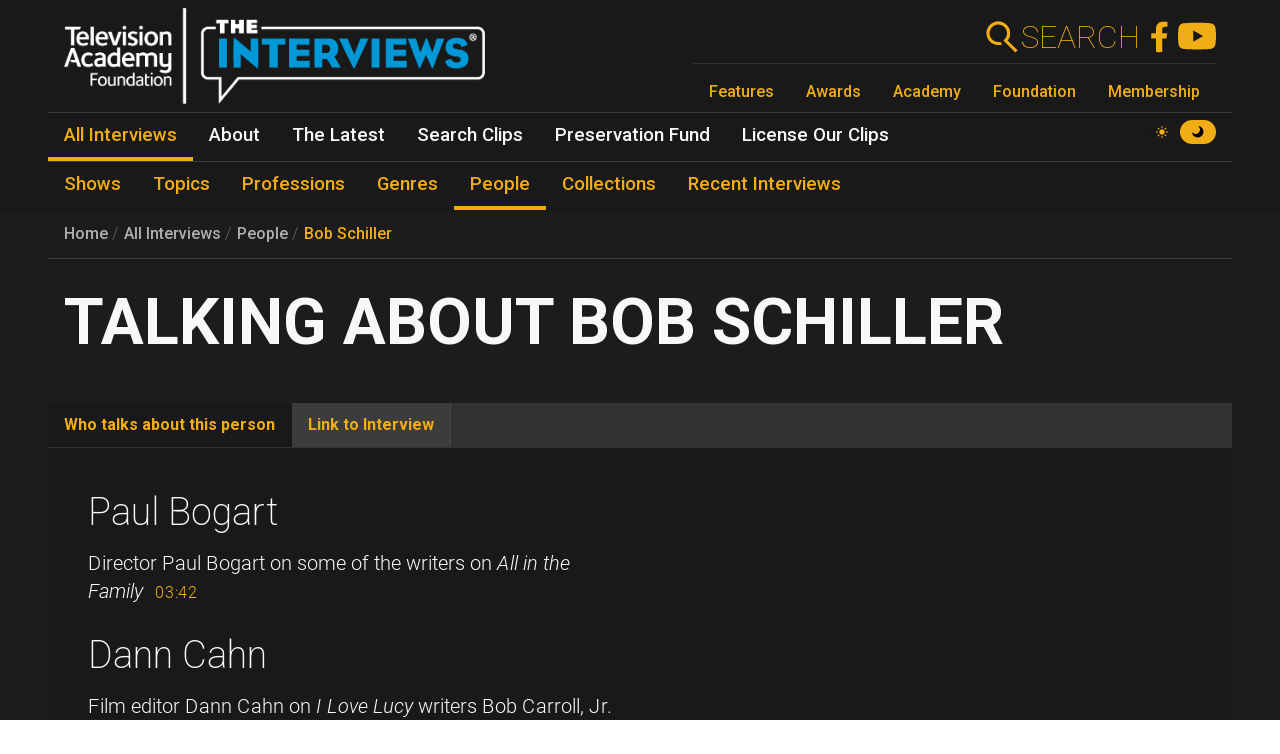

--- FILE ---
content_type: text/html; charset=UTF-8
request_url: https://interviews.televisionacademy.com/people/bob-schiller
body_size: 10061
content:
<!DOCTYPE html>
<html lang="en" dir="ltr" prefix="og: https://ogp.me/ns#">
<head>
    <meta charset="utf-8" />
<link rel="canonical" href="https://interviews.televisionacademy.com/people/bob-schiller" />
<link rel="icon" href="/favicon.ico" />
<link rel="mask-icon" href="/favicon.svg" color="#F1AD14" />
<link rel="icon" sizes="96x96" href="/favicon-96x96.png" />
<link rel="apple-touch-icon" sizes="180x180" href="/apple-touch-icon.png" />
<meta property="og:type" content="webpage" />
<meta property="og:url" content="https://interviews.televisionacademy.com/people/bob-schiller" />
<meta property="og:title" content="Bob Schiller" />
<meta property="og:image" content="https://interviews.televisionacademy.com/download?inline" />
<meta name="Generator" content="Drupal 10 (https://www.drupal.org)" />
<meta name="MobileOptimized" content="width" />
<meta name="HandheldFriendly" content="true" />
<meta name="viewport" content="width=device-width, initial-scale=1, shrink-to-fit=no" />
<meta http-equiv="x-ua-compatible" content="ie=edge" />
<script type="application/ld+json">{
    "@context": "https://schema.org",
    "@type": "BreadcrumbList",
    "itemListElement": [
        {
            "@type": "ListItem",
            "position": 1,
            "name": "Home",
            "item": "https://interviews.televisionacademy.com/"
        },
        {
            "@type": "ListItem",
            "position": 2,
            "name": "People",
            "item": "https://interviews.televisionacademy.com/people"
        },
        {
            "@type": "ListItem",
            "position": 3,
            "name": "Bob Schiller"
        }
    ]
}</script>
<script type="speculationrules">{"prerender":[{"where":{"selector_matches":"a"}}]}</script>
<link rel="alternate" hreflang="en" href="https://interviews.televisionacademy.com/people/bob-schiller" />

        <title>Bob Schiller | Television Academy Interviews</title>
        <link rel="stylesheet" media="all" href="/files/css/css_lHrmQq5f8jCiUO-lNvwKFXPSpnBgZzbQe-0I0FzZfgE.css?delta=0&amp;language=en&amp;theme=fp_theme&amp;include=eJxFjVEKxCAMBS_k6pEk1lRdUhOSCG1Pv2Vh2c83M_A2VkxVlwBFeMMZ9oFUc1NekpDwwOmxs46bpwNlh2Jhl7zReExyZvpu70-aGnEBeplfNGYLAgpNQbr9Lv4krimr0LCONdhljkcqYPgBLbc44w" />
<link rel="stylesheet" media="all" href="/files/css/css_704cImQrOUGpGnYmNCTC_3aTmVNu0QxoI7FeY8jFydc.css?delta=1&amp;language=en&amp;theme=fp_theme&amp;include=eJxFjVEKxCAMBS_k6pEk1lRdUhOSCG1Pv2Vh2c83M_A2VkxVlwBFeMMZ9oFUc1NekpDwwOmxs46bpwNlh2Jhl7zReExyZvpu70-aGnEBeplfNGYLAgpNQbr9Lv4krimr0LCONdhljkcqYPgBLbc44w" />
<link rel="stylesheet" media="print" href="/files/css/css_RsN5abm2Nxh7YszjeYY5vTzmd5ohjrLaTV-YeBsdDIA.css?delta=2&amp;language=en&amp;theme=fp_theme&amp;include=eJxFjVEKxCAMBS_k6pEk1lRdUhOSCG1Pv2Vh2c83M_A2VkxVlwBFeMMZ9oFUc1NekpDwwOmxs46bpwNlh2Jhl7zReExyZvpu70-aGnEBeplfNGYLAgpNQbr9Lv4krimr0LCONdhljkcqYPgBLbc44w" />
<link rel="stylesheet" media="all" href="/files/css/css_Y68oGWCHGngMzZCO0_AO4uvD-9c33h4ay9py9LNjwT4.css?delta=3&amp;language=en&amp;theme=fp_theme&amp;include=eJxFjVEKxCAMBS_k6pEk1lRdUhOSCG1Pv2Vh2c83M_A2VkxVlwBFeMMZ9oFUc1NekpDwwOmxs46bpwNlh2Jhl7zReExyZvpu70-aGnEBeplfNGYLAgpNQbr9Lv4krimr0LCONdhljkcqYPgBLbc44w" />

            <script type="application/json" data-drupal-selector="drupal-settings-json">{"path":{"baseUrl":"\/","pathPrefix":"","currentPath":"node\/199","currentPathIsAdmin":false,"isFront":false,"currentLanguage":"en"},"pluralDelimiter":"\u0003","suppressDeprecationErrors":true,"gtag":{"tagId":"UA-1667400-6","consentMode":false,"otherIds":["G-LRWMB9FXZQ",""],"events":[],"additionalConfigInfo":[]},"ajaxPageState":{"libraries":"[base64]","theme":"fp_theme","theme_token":null},"ajaxTrustedUrl":[],"all_content_block":{"id":"all_content_block--person","type":"person"},"field_group":{"tabs":{"mode":"default","context":"view","settings":{"classes":"","show_empty_fields":false,"id":"","label_as_html":false,"direction":"horizontal","width_breakpoint":540}},"tab":{"mode":"default","context":"view","settings":{"classes":"","show_empty_fields":false,"id":"who-talks-about","label_as_html":false,"formatter":"closed","description":""}}},"widthBreakpoint":540,"videoPlayer":{"firstVideoId":"5uCKRNWj_l0","startSeconds":1426,"clipId":"17534"},"preferences":[],"toggle_hotkey_enabled":0,"user":{"uid":0,"permissionsHash":"895095a7b2c621a9b1f2d69b89cecfad2047147f2372cbae110e7055c0dab08e"}}</script>
<script src="/files/js/js_iK2n3PEMJFrOoDsbx9-Dl9barbLYzVuKiWvX6Easu7w.js?scope=header&amp;delta=0&amp;language=en&amp;theme=fp_theme&amp;include=eJx1jVEOwjAMQy801iNFaZdlYaapuoIYpyf8ISR-LNtPllcTLKTd7y0J5CZ1zJt3e3kdDBqcj2ltVGBBEgNUgoSnDC_7F_u_etgiTg18Sv_UY4ufpPDMuBzjhFWd1F0hMdWkIb955is_31DQQ_Q"></script>
<script src="/modules/composer/google_tag/js/gtag.js?t96lxm"></script>

                <script type="speculationrules">
                    {
                      "prerender": [
                        {
                          "where": {
                            "selector_matches": "a"
                          }
                        }
                      ]
                    }
                </script>
                <script async src="https://siteimproveanalytics.com/js/siteanalyze_6231350.js"></script>
</head>
<body data-theme="dark" class="layout-no-sidebars page-node-199 path-node person">
<a href="#main" class="visually-hidden focusable skip-link">
    Skip to main content
</a>

  <div class="dialog-off-canvas-main-canvas" data-off-canvas-main-canvas>
    


    <header id="header" role="banner" aria-label="Site header">
                    <nav class="navbar" id="navbar-main" >
                      <a href="/" title="Home" rel="home" class="navbar-brand">
        <img src="/themes/custom/fp_theme/img/logo_dark.png" data-show-theme="dark" alt="Home" />
        <img src="/themes/custom/fp_theme/img/logo_light.png" data-show-theme="light" alt="Home" />
    </a>



                <div class="menu-accessories">
                    <a id="search-box" href="/search"><form action="/search"><label for="search">Search</label><input class="form-text form-control" id="search" type="search" name="search"><button type="submit"><svg xmlns="http://www.w3.org/2000/svg" viewBox="0 0 48 48">
    <path class="cls-1" d="M31.21,28.38l.28-.38.42-.62.38-.5.42-.74c.06-.12.11-.24.16-.36.16-.32.3-.62.44-.94h0a14.45,14.45,0,0,0,.94-3.78h0a7.69,7.69,0,0,0,0-1,3.23,3.23,0,0,0,0-.44V17.38a.87.87,0,0,0-.1-.54A4,4,0,0,1,34,16c-.06-.28-.1-.38-.14-.58a7.36,7.36,0,0,0-.22-.74c-.08-.24-.16-.46-.26-.7s-.14-.38-.22-.56-.3-.66-.46-1a1.47,1.47,0,0,0-.14-.28,15,15,0,0,0-2.66-3.52h0a15,15,0,1,0-10.6,25.6h1a15.25,15.25,0,0,0,3.9-.78A4,4,0,0,0,20,30.28h-.68a11,11,0,1,1,9.14-17.1l.12.18a11,11,0,0,1,.9,1.74v.14a13.87,13.87,0,0,1,.58,2h0a11.26,11.26,0,0,1-.54,6v.2a9.77,9.77,0,0,1-.8,1.54c0,.14-.12.26-.2.38a11.07,11.07,0,0,1-1.4,1.72L25.67,28.5,40.89,43.72l2.84-2.84Z"></path>
</svg></button></form></a>
                    <a href="https://www.facebook.com/FoundationInterviews"><svg version="1.1" xmlns="http://www.w3.org/2000/svg" x="0px" y="0px" viewBox="0 4 40 40">
    <path d="M27.8,25.6l0.9-5.6h-5.3v-3.9c0-1.6,0.6-2.8,3-2.8h2.6V8.2c-1.4-0.2-3-0.4-4.4-0.4c-4.6,0-7.8,2.8-7.8,7.8V20 h-5v5.6h5v14.1c1.1,0.2,2.2,0.3,3.3,0.3c1.1,0,2.2-0.1,3.3-0.3V25.6H27.8z"/>
</svg>
</a>
                    <a href="https://www.youtube.com/user/TVLEGENDS"><svg xmlns="http://www.w3.org/2000/svg" width="16" height="16" fill="#fff" viewBox="0 0 16 16">
    <path fill="#000" d="M8.051 1.999h.089c.822.003 4.987.033 6.11.335a2.01 2.01 0 0 1 1.415 1.42c.101.38.172.883.22 1.402l.01.104.022.26.008.104c.065.914.073 1.77.074 1.957v.075c-.001.194-.01 1.108-.082 2.06l-.008.105-.009.104c-.05.572-.124 1.14-.235 1.558a2.007 2.007 0 0 1-1.415 1.42c-1.16.312-5.569.334-6.18.335h-.142c-.309 0-1.587-.006-2.927-.052l-.17-.006-.087-.004-.171-.007-.171-.007c-1.11-.049-2.167-.128-2.654-.26a2.007 2.007 0 0 1-1.415-1.419c-.111-.417-.185-.986-.235-1.558L.09 9.82l-.008-.104A31.4 31.4 0 0 1 0 7.68v-.123c.002-.215.01-.958.064-1.778l.007-.103.003-.052.008-.104.022-.26.01-.104c.048-.519.119-1.023.22-1.402a2.007 2.007 0 0 1 1.415-1.42c.487-.13 1.544-.21 2.654-.26l.17-.007.172-.006.086-.003.171-.007A99.788 99.788 0 0 1 7.858 2h.193zM6.4 5.209v4.818l4.157-2.408L6.4 5.209z"/>
</svg></a>
                    <button class="navbar-toggler toggler" type="button" aria-expanded="false" aria-label="Toggle navigation">
                        <span class="open-menu"><svg xmlns="http://www.w3.org/2000/svg" viewBox="0 0 48 48">
    <path d="M38,30a4,4,0,0,1,4,4H6V30Zm-6-8v4H6V22Zm10-8a4,4,0,0,1-4,4H6V14Z"></path>
</svg></span><span class="close-menu"><svg xmlns="http://www.w3.org/2000/svg" viewBox="0 0 48 48">
    <path d="M11.42,8.58,24,21.18a4,4,0,0,1,0,5.64h0L11.42,39.42,8.58,36.58,21.18,24,8.58,11.42ZM28.24,25.42l2.84,2.82,8.34,8.34-2.84,2.84-8.34-8.34L28,30.82a4,4,0,0,1,.24-5.4ZM36.58,8.58l2.84,2.84-8.34,8.34-2.84,2.82a4,4,0,0,1,0-5.66h0Z"></path>
</svg></span>
                    </button>
                </div>
                
              <ul class="menu--emmys clearfix nav">
                    <li class="nav-item">
                <a href="https://www.televisionacademy.com/features" class="nav-link nav-link-https--wwwtelevisionacademycom-features">Features</a>
              </li>
                <li class="nav-item">
                <a href="https://www.televisionacademy.com/awards" class="nav-link nav-link-https--wwwtelevisionacademycom-awards">Awards</a>
              </li>
                <li class="nav-item">
                <a href="https://www.televisionacademy.com/academy" class="nav-link nav-link-https--wwwtelevisionacademycom-academy">Academy</a>
              </li>
                <li class="nav-item">
                <a href="https://www.televisionacademy.com/foundation" class="nav-link nav-link-https--wwwtelevisionacademycom-foundation">Foundation</a>
              </li>
                <li class="nav-item">
                <a href="https://www.televisionacademy.com/members" class="nav-link nav-link-https--wwwtelevisionacademycom-members">Membership</a>
              </li>
        </ul>
  


                <div id="theme-switcher-wrapper">
    <span data-theme="light">
        <svg viewBox="0 0 17 17" xmlns="http://www.w3.org/2000/svg" xml:space="preserve">
            <path d="M9.35,13.94L9.35,17L7.65,17L7.65,13.94C8.203,14.025 8.797,14.025 9.35,13.94ZM9.35,3.06L9.35,0L7.65,0L7.65,3.06C8.203,2.975 8.797,2.975 9.35,3.06ZM3.06,7.65L0,7.65L0,9.35L3.06,9.35C2.975,8.797 2.975,8.203 3.06,7.65ZM13.94,9.35L17,9.35L17,7.65L13.94,7.65C14.025,8.203 14.025,8.797 13.94,9.35ZM12.963,11.773C12.793,11.985 12.623,12.24 12.41,12.41C12.198,12.58 11.985,12.793 11.773,12.963L12.708,13.898C13.387,14.578 14.45,14.578 15.13,13.898L12.963,11.73L12.963,11.773ZM4.59,4.59C4.802,4.378 5.015,4.207 5.228,4.037L4.293,3.103C3.612,2.422 2.55,2.422 1.87,3.103L4.037,5.27C4.207,5.057 4.378,4.802 4.59,4.633L4.59,4.59ZM4.037,11.773L3.103,12.708C2.422,13.387 2.422,14.45 3.103,15.13L5.27,12.963C5.057,12.793 4.802,12.623 4.633,12.41C4.463,12.198 4.25,11.985 4.08,11.773L4.037,11.773ZM12.963,5.228L13.898,4.293C14.578,3.612 14.578,2.55 13.898,1.87L11.73,4.037C11.943,4.207 12.198,4.378 12.368,4.59C12.538,4.802 12.75,5.015 12.92,5.228L12.963,5.228ZM11.22,11.22C9.733,12.708 7.31,12.708 5.823,11.22C4.335,9.733 4.335,7.31 5.823,5.823C7.31,4.335 9.733,4.335 11.22,5.823C12.708,7.31 12.708,9.733 11.22,11.22Z"/>
        </svg>
    </span>
    <span data-theme="dark">
        <svg viewBox="0 0 16 16" xmlns="http://www.w3.org/2000/svg"  xml:space="preserve">
            <path d="M9.114,0.869C10.264,2.135 10.865,3.907 10.539,5.815C10.131,8.205 8.205,10.131 5.814,10.539C3.907,10.865 2.135,10.264 0.869,9.114C0.49,8.77 -0.118,9.13 0.02,9.623C0.975,13.027 4.18,15.487 7.933,15.29C11.859,15.083 15.083,11.859 15.289,7.933C15.487,4.181 13.026,0.975 9.623,0.02C9.13,-0.118 8.77,0.49 9.114,0.869"/>
        </svg>
    </span>
</div>            </nav>
            

        <ul class="menu--main clearfix nav" role="menubar">
                                    <li class="nav-item menu-item--collapsed active" role="none">
                                                                    <a href="/interviews" class="nav-link active nav-link--interviews" role="menuitem" data-drupal-link-system-path="node/20704">All Interviews</a>
                            </li>
                                <li class="nav-item menu-item--collapsed" role="none">
                                                                    <a href="/about" class="nav-link nav-link--about" role="menuitem" data-drupal-link-system-path="node/19495">About</a>
                            </li>
                                <li class="nav-item menu-item--collapsed" role="none">
                                                                    <a href="/news" class="nav-link nav-link--news" role="menuitem" data-drupal-link-system-path="node/20716">The Latest</a>
                            </li>
                                <li class="nav-item" role="none">
                                                                    <a href="/search-clips" class="nav-link nav-link--search-clips" role="menuitem" data-drupal-link-system-path="search-clips">Search Clips</a>
                            </li>
                                <li class="nav-item" role="none">
                                                                    <a href="/preservation-fund" class="nav-link nav-link--preservation-fund" role="menuitem" data-drupal-link-system-path="node/19498">Preservation Fund</a>
                            </li>
                                <li class="nav-item" role="none">
                                                                    <a href="/license-our-clips" class="nav-link nav-link--license-our-clips" role="menuitem" data-drupal-link-system-path="node/31375">License Our Clips</a>
                            </li>
            </ul>
        


            <div class="level--2">

        <ul class="menu--main clearfix nav" role="menubar">
                                    <li class="nav-item" role="none">
                                                                    <a href="/shows" class="nav-link nav-link--shows" role="menuitem" data-drupal-link-system-path="node/20703">Shows</a>
                            </li>
                                <li class="nav-item" role="none">
                                                                    <a href="/topics" class="nav-link nav-link--topics" role="menuitem" data-drupal-link-system-path="node/20705">Topics</a>
                            </li>
                                <li class="nav-item" role="none">
                                                                    <a href="/professions" class="nav-link nav-link--professions" role="menuitem" data-drupal-link-system-path="node/20706">Professions</a>
                            </li>
                                <li class="nav-item" role="none">
                                                                    <a href="/genres" class="nav-link nav-link--genres" role="menuitem" data-drupal-link-system-path="node/20707">Genres</a>
                            </li>
                                <li class="nav-item active" role="none">
                                                                    <a href="/people" class="nav-link active nav-link--people" role="menuitem" data-drupal-link-system-path="node/20708">People</a>
                            </li>
                                <li class="nav-item" role="none">
                                                                    <a href="/collections" class="nav-link nav-link--collections" role="menuitem" data-drupal-link-system-path="node/20709">Collections</a>
                            </li>
                                <li class="nav-item" role="none">
                                                                    <a href="/recent-interviews" class="nav-link nav-link--recent-interviews" role="menuitem" data-drupal-link-system-path="node/20720">Recent Interviews</a>
                            </li>
            </ul>
        

</div>
            </header>

          <div id="content_top" class="container">
                  
    <nav role="navigation" aria-label="breadcrumb">
        <ol class="breadcrumb">
                                                <li class="breadcrumb-item">
                        <a href="/">Home</a>
                    </li>
                                                                <li class="breadcrumb-item">
                        <a href="/interviews">All Interviews</a>
                    </li>
                                                                <li class="breadcrumb-item">
                        <a href="/people">People</a>
                    </li>
                                                                <li class="breadcrumb-item">
                        <a href="/people/bob-schiller">Bob Schiller</a>
                    </li>
                                    </ol>
    </nav>

        <span class="title-wrapper"><span><h1>Bob Schiller</h1></span></span>



      </div>
    
    
            <div id="main-wrapper" class="container">
            <main class="col order-first" id="main" role="main">
                  <div data-drupal-messages-fallback class="hidden"></div>
        
<article class="has-pull-quote node node--type-person node--view-mode-full clearfix">
  
  <div id="video_player"></div><div id="clip_description"></div><div class="field-group-tabs-wrapper"><div data-horizontal-tabs class="horizontal-tabs clearfix">
  <ul data-horizontal-tabs-list class="horizontal-tabs-list visually-hidden"></ul>
  <div data-horizontal-tabs-panes><input class="horizontal-tabs-active-tab form-control" type="hidden" />
<details id="who-talks-about" class="js-form-wrapper form-wrapper"><summary role="button" aria-controls="who-talks-about" aria-expanded="false">Who talks about this person</summary><div class="details-wrapper">
    <div class="field--type-entity-reference field--name-field-clips-that-reference clips-of-type">
    <div class="field__items">
                    <h2><a href="/interviews/paul-bogart">Paul Bogart</a></h2>
            <div class="clip-references">
                                    <div class="clip-reference">  <div id="¶-17534" class="¶--type-clip ¶--view-mode-full paragraph paragraph--type--clip paragraph--view-mode--full" data-youtube-id="5uCKRNWj_l0" data-start="1426" data-stop="1648" data-part-number="6" data-clip-type="person">
    
          <div class="field--type-text-long field--name-field-clip-description">
        <div class="field__items">
                    <div class="field__item"><p>Director Paul Bogart on some of the writers on <i>All in the Family</i></p>
</div>
            </div>
</div><div class="field--type-field-clip field--name-field-clip">
    <div class="field__items">
          <div class="field__item"><span class='clip-length'>03:42</span></div>
      </div>
</div>
      </div>
</div>
                            </div>
                    <h2><a href="/interviews/dann-cahn">Dann Cahn</a></h2>
            <div class="clip-references">
                                    <div class="clip-reference">  <div id="¶-58161" class="¶--type-clip ¶--view-mode-full paragraph paragraph--type--clip paragraph--view-mode--full" data-youtube-id="91_j9A2dajc" data-start="13" data-stop="471" data-part-number="7" data-clip-type="person">
    
          <div class="field--type-text-long field--name-field-clip-description">
        <div class="field__items">
                    <div class="field__item"><p>Film editor Dann Cahn on <i>I Love Lucy</i> writers Bob Carroll, Jr. and Madelyn Pugh Davis and getting help from Bob Schiller and Bob Weiskopf</p>
</div>
            </div>
</div><div class="field--type-field-clip field--name-field-clip">
    <div class="field__items">
          <div class="field__item"><span class='clip-length'>07:38</span></div>
      </div>
</div>
      </div>
</div>
                            </div>
                    <h2><a href="/interviews/mort-lachman">Mort Lachman</a></h2>
            <div class="clip-references">
                                    <div class="clip-reference">  <div id="¶-17872" class="¶--type-clip ¶--view-mode-full paragraph paragraph--type--clip paragraph--view-mode--full" data-youtube-id="6CSvpnMI96k" data-start="1236" data-stop="1300" data-part-number="6" data-clip-type="person">
    
          <div class="field--type-text-long field--name-field-clip-description">
        <div class="field__items">
                    <div class="field__item"><p>Mort Lachman on Bob Schiller</p>
</div>
            </div>
</div><div class="field--type-field-clip field--name-field-clip">
    <div class="field__items">
          <div class="field__item"><span class='clip-length'>01:04</span></div>
      </div>
</div>
      </div>
</div>
                            </div>
                    <h2><a href="/interviews/madelyn-pugh-davis">Madelyn Pugh Davis</a></h2>
            <div class="clip-references">
                                    <div class="clip-reference">  <div id="¶-44835" class="¶--type-clip ¶--view-mode-full paragraph paragraph--type--clip paragraph--view-mode--full" data-youtube-id="4T7tcB83Tvk" data-start="1568" data-stop="1628" data-part-number="4" data-clip-type="person">
    
          <div class="field--type-text-long field--name-field-clip-description">
        <div class="field__items">
                    <div class="field__item"><p>Bob Carroll, Jr. &amp; Madelyn Pugh Davis on the addition of the writing team of Bob Schiller &amp; Bob Weiskopf to <i>I Love Lucy</i></p>
</div>
            </div>
</div><div class="field--type-field-clip field--name-field-clip">
    <div class="field__items">
          <div class="field__item"><span class='clip-length'>01:00</span></div>
      </div>
</div>
      </div>
</div>
                            </div>
                    <h2><a href="/interviews/jack-shea">Jack Shea</a></h2>
            <div class="clip-references">
                                    <div class="clip-reference">  <div id="¶-61962" class="¶--type-clip ¶--view-mode-full paragraph paragraph--type--clip paragraph--view-mode--full" data-youtube-id="-6aADnDZZKc" data-start="1201" data-stop="1247" data-part-number="9" data-clip-type="person">
    
          <div class="field--type-text-long field--name-field-clip-description">
        <div class="field__items">
                    <div class="field__item"><p>Jack Shea on working with writers Bob Schiller and Bob Weiskopf</p>
</div>
            </div>
</div><div class="field--type-field-clip field--name-field-clip">
    <div class="field__items">
          <div class="field__item"><span class='clip-length'>00:46</span></div>
      </div>
</div>
      </div>
</div>
                            </div>
            </div>
</div></div>
</details>
<details id="about" class="js-form-wrapper form-wrapper"><summary role="button" aria-controls="about" aria-expanded="false">Link to Interview</summary><div class="details-wrapper">
    <div class="field--type-entity-reference field--name-field-interviews">
    <div class="field__items">
          <div class="field__item">
<article class="node node--type-interview node--view-mode-list clearfix">
    
    <a href="/interviews/bob-schiller">
        <div class="node__image">
                                                                            <div class="field--type-string field--name-field-youtube-thumbnail">
        <div class="field__items">
                    <div class="field__item"><img src="https://img.youtube.com/vi/6-vY0CeJ6bc/hqdefault.jpg"></div>
            </div>
</div>
                                                                                            </div>
        <div class="node__content">
            <span class="title-wrapper"><span><h1>Bob Schiller</h1>
</span></span>

                            
    
            In the half-hour solo portion of his interview, Bob Schiller (1918-2017) talks about his early childhood and service in the Army during World War II. He then explains how he


          All views expressed by interviewees are theirs alone and not necessarily those of the Television Academy.
      

                    </div>
    </a>
</article>
</div>
      </div>
</div></div>
</details>
</div>
</div>
</div>
</article>

            <h2>All People</h2>
        <div id="all_content_block--person" data-loaded="false" class="alphabetical-block">Loading Persons...</div>



                            </main>
        </div>
    
    
    <footer class="site-footer">
                    <div class="container">
                          <div class="field--type-text-long field--name-field-html text-formatted">
    <div class="field__items">
          <div class="field__item"><div id="emmys-footer"><div class="menu-row"><span class="menu-row__title">Television Academy</span> <a class="menu-row__link" href="https://www.televisionacademy.com/academy">Academy</a> <a class="menu-row__link" href="https://www.televisionacademy.com/foundation">Foundation</a> <a class="menu-row__link" href="https://www.televisionacademy.com/members">Membership</a> <a class="menu-row__link" href="https://www.televisionacademy.com/careers">Careers</a></div><div class="menu-row"><span class="menu-row__title">Contact</span> <a class="menu-row__link" href="https://www.televisionacademy.com/contact">Contact Us</a> <a class="menu-row__link" href="https://www.televisionacademy.com/faq">Frequently Asked Questions</a></div><div class="menu-row"><span class="menu-row__title">Press</span> <a class="menu-row__link" href="https://www.televisionacademy.com/press">Press Portal</a></div><div class="menu-row"><span class="menu-row__title">Policies</span> <a class="menu-row__link" href="https://www.televisionacademy.com/privacy-policy">Privacy Policy</a> <a class="menu-row__link" href="https://www.televisionacademy.com/sites/default/files/Downloads/emmy-copyright-trademark-policy-150115.pdf">Trademark Policy</a> <a class="menu-row__link" href="https://www.televisionacademy.com/user-agreement">User Agreement</a> <a class="menu-row__link" href="https://www.televisionacademy.com/site-submission-rules">Site Submission Rules</a> <a class="menu-row__link" href="https://www.televisionacademy.com/conduct">Code of Conduct</a></div></div></div>
      </div>
</div>


                <ul id="emmys-social">
                    <li><a href="https://www.facebook.com/televisionacad"><svg version="1.1" xmlns="http://www.w3.org/2000/svg" x="0px" y="0px" viewBox="0 4 40 40">
    <path d="M27.8,25.6l0.9-5.6h-5.3v-3.9c0-1.6,0.6-2.8,3-2.8h2.6V8.2c-1.4-0.2-3-0.4-4.4-0.4c-4.6,0-7.8,2.8-7.8,7.8V20 h-5v5.6h5v14.1c1.1,0.2,2.2,0.3,3.3,0.3c1.1,0,2.2-0.1,3.3-0.3V25.6H27.8z"/>
</svg>
</a></li>
                    <li><a href="https://instagram.com/televisionacad"><svg width="42px" height="42px" viewBox="0 0 1024 1024" xmlns="http://www.w3.org/2000/svg" class="icon">
    <path d="M512 306.9c-113.5 0-205.1 91.6-205.1 205.1S398.5 717.1 512 717.1 717.1 625.5 717.1 512 625.5 306.9 512 306.9zm0 338.4c-73.4 0-133.3-59.9-133.3-133.3S438.6 378.7 512 378.7 645.3 438.6 645.3 512 585.4 645.3 512 645.3zm213.5-394.6c-26.5 0-47.9 21.4-47.9 47.9s21.4 47.9 47.9 47.9 47.9-21.3 47.9-47.9a47.84 47.84 0 0 0-47.9-47.9zM911.8 512c0-55.2.5-109.9-2.6-165-3.1-64-17.7-120.8-64.5-167.6-46.9-46.9-103.6-61.4-167.6-64.5-55.2-3.1-109.9-2.6-165-2.6-55.2 0-109.9-.5-165 2.6-64 3.1-120.8 17.7-167.6 64.5C132.6 226.3 118.1 283 115 347c-3.1 55.2-2.6 109.9-2.6 165s-.5 109.9 2.6 165c3.1 64 17.7 120.8 64.5 167.6 46.9 46.9 103.6 61.4 167.6 64.5 55.2 3.1 109.9 2.6 165 2.6 55.2 0 109.9.5 165-2.6 64-3.1 120.8-17.7 167.6-64.5 46.9-46.9 61.4-103.6 64.5-167.6 3.2-55.1 2.6-109.8 2.6-165zm-88 235.8c-7.3 18.2-16.1 31.8-30.2 45.8-14.1 14.1-27.6 22.9-45.8 30.2C695.2 844.7 570.3 840 512 840c-58.3 0-183.3 4.7-235.9-16.1-18.2-7.3-31.8-16.1-45.8-30.2-14.1-14.1-22.9-27.6-30.2-45.8C179.3 695.2 184 570.3 184 512c0-58.3-4.7-183.3 16.1-235.9 7.3-18.2 16.1-31.8 30.2-45.8s27.6-22.9 45.8-30.2C328.7 179.3 453.7 184 512 184s183.3-4.7 235.9 16.1c18.2 7.3 31.8 16.1 45.8 30.2 14.1 14.1 22.9 27.6 30.2 45.8C844.7 328.7 840 453.7 840 512c0 58.3 4.7 183.2-16.2 235.8z"></path>
</svg></a></li>
                    <li><a href="https://www.threads.net/@televisionacad"><svg  viewBox="0 0 192 192" xmlns="http://www.w3.org/2000/svg"><path  d="M141.537 88.9883C140.71 88.5919 139.87 88.2104 139.019 87.8451C137.537 60.5382 122.616 44.905 97.5619 44.745C97.4484 44.7443 97.3355 44.7443 97.222 44.7443C82.2364 44.7443 69.7731 51.1409 62.102 62.7807L75.881 72.2328C81.6116 63.5383 90.6052 61.6848 97.2286 61.6848C97.3051 61.6848 97.3819 61.6848 97.4576 61.6855C105.707 61.7381 111.932 64.1366 115.961 68.814C118.893 72.2193 120.854 76.925 121.825 82.8638C114.511 81.6207 106.601 81.2385 98.145 81.7233C74.3247 83.0954 59.0111 96.9879 60.0396 116.292C60.5615 126.084 65.4397 134.508 73.775 140.011C80.8224 144.663 89.899 146.938 99.3323 146.423C111.79 145.74 121.563 140.987 128.381 132.296C133.559 125.696 136.834 117.143 138.28 106.366C144.217 109.949 148.617 114.664 151.047 120.332C155.179 129.967 155.42 145.8 142.501 158.708C131.182 170.016 117.576 174.908 97.0135 175.059C74.2042 174.89 56.9538 167.575 45.7381 153.317C35.2355 139.966 29.8077 120.682 29.6052 96C29.8077 71.3178 35.2355 52.0336 45.7381 38.6827C56.9538 24.4249 74.2039 17.11 97.0132 16.9405C119.988 17.1113 137.539 24.4614 149.184 38.788C154.894 45.8136 159.199 54.6488 162.037 64.9503L178.184 60.6422C174.744 47.9622 169.331 37.0357 161.965 27.974C147.036 9.60668 125.202 0.195148 97.0695 0H96.9569C68.8816 0.19447 47.2921 9.6418 32.7883 28.0793C19.8819 44.4864 13.2244 67.3157 13.0007 95.9325L13 96L13.0007 96.0675C13.2244 124.684 19.8819 147.514 32.7883 163.921C47.2921 182.358 68.8816 191.806 96.9569 192H97.0695C122.03 191.827 139.624 185.292 154.118 170.811C173.081 151.866 172.51 128.119 166.26 113.541C161.776 103.087 153.227 94.5962 141.537 88.9883ZM98.4405 129.507C88.0005 130.095 77.1544 125.409 76.6196 115.372C76.2232 107.93 81.9158 99.626 99.0812 98.6368C101.047 98.5234 102.976 98.468 104.871 98.468C111.106 98.468 116.939 99.0737 122.242 100.233C120.264 124.935 108.662 128.946 98.4405 129.507Z"></path></svg></a></li>
                    <li><a href="https://www.tiktok.com/@televisionacad"><svg xmlns="http://www.w3.org/2000/svg" viewBox="0 0 2859 3333" shape-rendering="geometricPrecision" text-rendering="geometricPrecision" image-rendering="optimizeQuality" fill-rule="evenodd" clip-rule="evenodd"><path d="M2081 0c55 473 319 755 778 785v532c-266 26-499-61-770-225v995c0 1264-1378 1659-1932 753-356-583-138-1606 1004-1647v561c-87 14-180 36-265 65-254 86-398 247-358 531 77 544 1075 705 992-358V1h551z"></path></svg></a></li>
                    <li><a href="http://www.youtube.com/user/PrimetimeEmmys"><svg xmlns="http://www.w3.org/2000/svg" width="16" height="16" fill="#fff" viewBox="0 0 16 16">
    <path fill="#000" d="M8.051 1.999h.089c.822.003 4.987.033 6.11.335a2.01 2.01 0 0 1 1.415 1.42c.101.38.172.883.22 1.402l.01.104.022.26.008.104c.065.914.073 1.77.074 1.957v.075c-.001.194-.01 1.108-.082 2.06l-.008.105-.009.104c-.05.572-.124 1.14-.235 1.558a2.007 2.007 0 0 1-1.415 1.42c-1.16.312-5.569.334-6.18.335h-.142c-.309 0-1.587-.006-2.927-.052l-.17-.006-.087-.004-.171-.007-.171-.007c-1.11-.049-2.167-.128-2.654-.26a2.007 2.007 0 0 1-1.415-1.419c-.111-.417-.185-.986-.235-1.558L.09 9.82l-.008-.104A31.4 31.4 0 0 1 0 7.68v-.123c.002-.215.01-.958.064-1.778l.007-.103.003-.052.008-.104.022-.26.01-.104c.048-.519.119-1.023.22-1.402a2.007 2.007 0 0 1 1.415-1.42c.487-.13 1.544-.21 2.654-.26l.17-.007.172-.006.086-.003.171-.007A99.788 99.788 0 0 1 7.858 2h.193zM6.4 5.209v4.818l4.157-2.408L6.4 5.209z"/>
</svg></a></li>
                    <li><a href="https://www.twitter.com/televisionacad"><svg width="1200" height="1227" viewBox="0 0 1200 1227" fill="none" xmlns="http://www.w3.org/2000/svg">
    <path d="M714.163 519.284L1160.89 0H1055.03L667.137 450.887L357.328 0H0L468.492 681.821L0 1226.37H105.866L515.491 750.218L842.672 1226.37H1200L714.137 519.284H714.163ZM569.165 687.828L521.697 619.934L144.011 79.6944H306.615L611.412 515.685L658.88 583.579L1055.08 1150.3H892.476L569.165 687.854V687.828Z" ></path>
</svg></a></li>
                </ul>
                <div id="emmys-colophon">Website content © Television Academy.
                    EMMY, EMMYS, and the Emmy Statuette are registered trademarks and/or copyrights Of ATAS and NATAS.
                    TELEVISION ACADEMY and ACADEMY OF TELEVISION ARTS & SCIENCES are registered trademarks of ATAS.</div>
            </div>
            </footer>


  </div>


<script src="/files/js/js_GVhDMD-hJTfa7qILgz9JsQP-AtznUK8ec-L5uUlm9Bc.js?scope=footer&amp;delta=0&amp;language=en&amp;theme=fp_theme&amp;include=eJx1jVEOwjAMQy801iNFaZdlYaapuoIYpyf8ISR-LNtPllcTLKTd7y0J5CZ1zJt3e3kdDBqcj2ltVGBBEgNUgoSnDC_7F_u_etgiTg18Sv_UY4ufpPDMuBzjhFWd1F0hMdWkIb955is_31DQQ_Q"></script>
<script src="//cdnjs.cloudflare.com/ajax/libs/popper.js/1.16.1/umd/popper.min.js"></script>
<script src="/files/js/js_fqCbcLnk-pHuTeWRWEE9ff2qrVHvKoxfxrH_yWXneEo.js?scope=footer&amp;delta=2&amp;language=en&amp;theme=fp_theme&amp;include=eJx1jVEOwjAMQy801iNFaZdlYaapuoIYpyf8ISR-LNtPllcTLKTd7y0J5CZ1zJt3e3kdDBqcj2ltVGBBEgNUgoSnDC_7F_u_etgiTg18Sv_UY4ufpPDMuBzjhFWd1F0hMdWkIb955is_31DQQ_Q"></script>

</body>
</html>


--- FILE ---
content_type: text/css
request_url: https://interviews.televisionacademy.com/files/css/css_704cImQrOUGpGnYmNCTC_3aTmVNu0QxoI7FeY8jFydc.css?delta=1&language=en&theme=fp_theme&include=eJxFjVEKxCAMBS_k6pEk1lRdUhOSCG1Pv2Vh2c83M_A2VkxVlwBFeMMZ9oFUc1NekpDwwOmxs46bpwNlh2Jhl7zReExyZvpu70-aGnEBeplfNGYLAgpNQbr9Lv4krimr0LCONdhljkcqYPgBLbc44w
body_size: 14526
content:
/* @license GPL-2.0-or-later https://www.drupal.org/licensing/faq */
.fa,.fas,.far,.fal,.fad,.fab{-moz-osx-font-smoothing:grayscale;-webkit-font-smoothing:antialiased;display:inline-block;font-style:normal;font-variant:normal;text-rendering:auto;line-height:1;}.fa-lg{font-size:1.3333333333em;line-height:0.75em;vertical-align:-0.0667em;}.fa-xs{font-size:0.75em;}.fa-sm{font-size:0.875em;}.fa-1x{font-size:1em;}.fa-2x{font-size:2em;}.fa-3x{font-size:3em;}.fa-4x{font-size:4em;}.fa-5x{font-size:5em;}.fa-6x{font-size:6em;}.fa-7x{font-size:7em;}.fa-8x{font-size:8em;}.fa-9x{font-size:9em;}.fa-10x{font-size:10em;}.fa-fw{text-align:center;width:1.25em;}.fa-ul{list-style-type:none;margin-left:2.5em;padding-left:0;}.fa-ul > li{position:relative;}.fa-li{left:-2em;position:absolute;text-align:center;width:2em;line-height:inherit;}.fa-border{border:solid 0.08em #eee;border-radius:0.1em;padding:0.2em 0.25em 0.15em;}.fa-pull-left{float:left;}.fa-pull-right{float:right;}.fa.fa-pull-left,.fas.fa-pull-left,.far.fa-pull-left,.fal.fa-pull-left,.fab.fa-pull-left{margin-right:0.3em;}.fa.fa-pull-right,.fas.fa-pull-right,.far.fa-pull-right,.fal.fa-pull-right,.fab.fa-pull-right{margin-left:0.3em;}.fa-spin{animation:fa-spin 2s infinite linear;}.fa-pulse{animation:fa-spin 1s infinite steps(8);}@keyframes fa-spin{0%{transform:rotate(0deg);}100%{transform:rotate(360deg);}}.fa-rotate-90{-ms-filter:"progid:DXImageTransform.Microsoft.BasicImage(rotation=1)";transform:rotate(90deg);}.fa-rotate-180{-ms-filter:"progid:DXImageTransform.Microsoft.BasicImage(rotation=2)";transform:rotate(180deg);}.fa-rotate-270{-ms-filter:"progid:DXImageTransform.Microsoft.BasicImage(rotation=3)";transform:rotate(270deg);}.fa-flip-horizontal{-ms-filter:"progid:DXImageTransform.Microsoft.BasicImage(rotation=0, mirror=1)";transform:scale(-1,1);}.fa-flip-vertical{-ms-filter:"progid:DXImageTransform.Microsoft.BasicImage(rotation=2, mirror=1)";transform:scale(1,-1);}.fa-flip-both,.fa-flip-horizontal.fa-flip-vertical{-ms-filter:"progid:DXImageTransform.Microsoft.BasicImage(rotation=2, mirror=1)";transform:scale(-1,-1);}:root .fa-rotate-90,:root .fa-rotate-180,:root .fa-rotate-270,:root .fa-flip-horizontal,:root .fa-flip-vertical,:root .fa-flip-both{filter:none;}.fa-stack{display:inline-block;height:2em;line-height:2em;position:relative;vertical-align:middle;width:2.5em;}.fa-stack-1x,.fa-stack-2x{left:0;position:absolute;text-align:center;width:100%;}.fa-stack-1x{line-height:inherit;}.fa-stack-2x{font-size:2em;}.fa-inverse{color:#fff;}.fa-500px:before{content:"\f26e";}.fa-accessible-icon:before{content:"\f368";}.fa-accusoft:before{content:"\f369";}.fa-acquisitions-incorporated:before{content:"\f6af";}.fa-ad:before{content:"\f641";}.fa-address-book:before{content:"\f2b9";}.fa-address-card:before{content:"\f2bb";}.fa-adjust:before{content:"\f042";}.fa-adn:before{content:"\f170";}.fa-adobe:before{content:"\f778";}.fa-adversal:before{content:"\f36a";}.fa-affiliatetheme:before{content:"\f36b";}.fa-air-freshener:before{content:"\f5d0";}.fa-airbnb:before{content:"\f834";}.fa-algolia:before{content:"\f36c";}.fa-align-center:before{content:"\f037";}.fa-align-justify:before{content:"\f039";}.fa-align-left:before{content:"\f036";}.fa-align-right:before{content:"\f038";}.fa-alipay:before{content:"\f642";}.fa-allergies:before{content:"\f461";}.fa-amazon:before{content:"\f270";}.fa-amazon-pay:before{content:"\f42c";}.fa-ambulance:before{content:"\f0f9";}.fa-american-sign-language-interpreting:before{content:"\f2a3";}.fa-amilia:before{content:"\f36d";}.fa-anchor:before{content:"\f13d";}.fa-android:before{content:"\f17b";}.fa-angellist:before{content:"\f209";}.fa-angle-double-down:before{content:"\f103";}.fa-angle-double-left:before{content:"\f100";}.fa-angle-double-right:before{content:"\f101";}.fa-angle-double-up:before{content:"\f102";}.fa-angle-down:before{content:"\f107";}.fa-angle-left:before{content:"\f104";}.fa-angle-right:before{content:"\f105";}.fa-angle-up:before{content:"\f106";}.fa-angry:before{content:"\f556";}.fa-angrycreative:before{content:"\f36e";}.fa-angular:before{content:"\f420";}.fa-ankh:before{content:"\f644";}.fa-app-store:before{content:"\f36f";}.fa-app-store-ios:before{content:"\f370";}.fa-apper:before{content:"\f371";}.fa-apple:before{content:"\f179";}.fa-apple-alt:before{content:"\f5d1";}.fa-apple-pay:before{content:"\f415";}.fa-archive:before{content:"\f187";}.fa-archway:before{content:"\f557";}.fa-arrow-alt-circle-down:before{content:"\f358";}.fa-arrow-alt-circle-left:before{content:"\f359";}.fa-arrow-alt-circle-right:before{content:"\f35a";}.fa-arrow-alt-circle-up:before{content:"\f35b";}.fa-arrow-circle-down:before{content:"\f0ab";}.fa-arrow-circle-left:before{content:"\f0a8";}.fa-arrow-circle-right:before{content:"\f0a9";}.fa-arrow-circle-up:before{content:"\f0aa";}.fa-arrow-down:before{content:"\f063";}.fa-arrow-left:before{content:"\f060";}.fa-arrow-right:before{content:"\f061";}.fa-arrow-up:before{content:"\f062";}.fa-arrows-alt:before{content:"\f0b2";}.fa-arrows-alt-h:before{content:"\f337";}.fa-arrows-alt-v:before{content:"\f338";}.fa-artstation:before{content:"\f77a";}.fa-assistive-listening-systems:before{content:"\f2a2";}.fa-asterisk:before{content:"\f069";}.fa-asymmetrik:before{content:"\f372";}.fa-at:before{content:"\f1fa";}.fa-atlas:before{content:"\f558";}.fa-atlassian:before{content:"\f77b";}.fa-atom:before{content:"\f5d2";}.fa-audible:before{content:"\f373";}.fa-audio-description:before{content:"\f29e";}.fa-autoprefixer:before{content:"\f41c";}.fa-avianex:before{content:"\f374";}.fa-aviato:before{content:"\f421";}.fa-award:before{content:"\f559";}.fa-aws:before{content:"\f375";}.fa-baby:before{content:"\f77c";}.fa-baby-carriage:before{content:"\f77d";}.fa-backspace:before{content:"\f55a";}.fa-backward:before{content:"\f04a";}.fa-bacon:before{content:"\f7e5";}.fa-bacteria:before{content:"\e059";}.fa-bacterium:before{content:"\e05a";}.fa-bahai:before{content:"\f666";}.fa-balance-scale:before{content:"\f24e";}.fa-balance-scale-left:before{content:"\f515";}.fa-balance-scale-right:before{content:"\f516";}.fa-ban:before{content:"\f05e";}.fa-band-aid:before{content:"\f462";}.fa-bandcamp:before{content:"\f2d5";}.fa-barcode:before{content:"\f02a";}.fa-bars:before{content:"\f0c9";}.fa-baseball-ball:before{content:"\f433";}.fa-basketball-ball:before{content:"\f434";}.fa-bath:before{content:"\f2cd";}.fa-battery-empty:before{content:"\f244";}.fa-battery-full:before{content:"\f240";}.fa-battery-half:before{content:"\f242";}.fa-battery-quarter:before{content:"\f243";}.fa-battery-three-quarters:before{content:"\f241";}.fa-battle-net:before{content:"\f835";}.fa-bed:before{content:"\f236";}.fa-beer:before{content:"\f0fc";}.fa-behance:before{content:"\f1b4";}.fa-behance-square:before{content:"\f1b5";}.fa-bell:before{content:"\f0f3";}.fa-bell-slash:before{content:"\f1f6";}.fa-bezier-curve:before{content:"\f55b";}.fa-bible:before{content:"\f647";}.fa-bicycle:before{content:"\f206";}.fa-biking:before{content:"\f84a";}.fa-bimobject:before{content:"\f378";}.fa-binoculars:before{content:"\f1e5";}.fa-biohazard:before{content:"\f780";}.fa-birthday-cake:before{content:"\f1fd";}.fa-bitbucket:before{content:"\f171";}.fa-bitcoin:before{content:"\f379";}.fa-bity:before{content:"\f37a";}.fa-black-tie:before{content:"\f27e";}.fa-blackberry:before{content:"\f37b";}.fa-blender:before{content:"\f517";}.fa-blender-phone:before{content:"\f6b6";}.fa-blind:before{content:"\f29d";}.fa-blog:before{content:"\f781";}.fa-blogger:before{content:"\f37c";}.fa-blogger-b:before{content:"\f37d";}.fa-bluetooth:before{content:"\f293";}.fa-bluetooth-b:before{content:"\f294";}.fa-bold:before{content:"\f032";}.fa-bolt:before{content:"\f0e7";}.fa-bomb:before{content:"\f1e2";}.fa-bone:before{content:"\f5d7";}.fa-bong:before{content:"\f55c";}.fa-book:before{content:"\f02d";}.fa-book-dead:before{content:"\f6b7";}.fa-book-medical:before{content:"\f7e6";}.fa-book-open:before{content:"\f518";}.fa-book-reader:before{content:"\f5da";}.fa-bookmark:before{content:"\f02e";}.fa-bootstrap:before{content:"\f836";}.fa-border-all:before{content:"\f84c";}.fa-border-none:before{content:"\f850";}.fa-border-style:before{content:"\f853";}.fa-bowling-ball:before{content:"\f436";}.fa-box:before{content:"\f466";}.fa-box-open:before{content:"\f49e";}.fa-box-tissue:before{content:"\e05b";}.fa-boxes:before{content:"\f468";}.fa-braille:before{content:"\f2a1";}.fa-brain:before{content:"\f5dc";}.fa-bread-slice:before{content:"\f7ec";}.fa-briefcase:before{content:"\f0b1";}.fa-briefcase-medical:before{content:"\f469";}.fa-broadcast-tower:before{content:"\f519";}.fa-broom:before{content:"\f51a";}.fa-brush:before{content:"\f55d";}.fa-btc:before{content:"\f15a";}.fa-buffer:before{content:"\f837";}.fa-bug:before{content:"\f188";}.fa-building:before{content:"\f1ad";}.fa-bullhorn:before{content:"\f0a1";}.fa-bullseye:before{content:"\f140";}.fa-burn:before{content:"\f46a";}.fa-buromobelexperte:before{content:"\f37f";}.fa-bus:before{content:"\f207";}.fa-bus-alt:before{content:"\f55e";}.fa-business-time:before{content:"\f64a";}.fa-buy-n-large:before{content:"\f8a6";}.fa-buysellads:before{content:"\f20d";}.fa-calculator:before{content:"\f1ec";}.fa-calendar:before{content:"\f133";}.fa-calendar-alt:before{content:"\f073";}.fa-calendar-check:before{content:"\f274";}.fa-calendar-day:before{content:"\f783";}.fa-calendar-minus:before{content:"\f272";}.fa-calendar-plus:before{content:"\f271";}.fa-calendar-times:before{content:"\f273";}.fa-calendar-week:before{content:"\f784";}.fa-camera:before{content:"\f030";}.fa-camera-retro:before{content:"\f083";}.fa-campground:before{content:"\f6bb";}.fa-canadian-maple-leaf:before{content:"\f785";}.fa-candy-cane:before{content:"\f786";}.fa-cannabis:before{content:"\f55f";}.fa-capsules:before{content:"\f46b";}.fa-car:before{content:"\f1b9";}.fa-car-alt:before{content:"\f5de";}.fa-car-battery:before{content:"\f5df";}.fa-car-crash:before{content:"\f5e1";}.fa-car-side:before{content:"\f5e4";}.fa-caravan:before{content:"\f8ff";}.fa-caret-down:before{content:"\f0d7";}.fa-caret-left:before{content:"\f0d9";}.fa-caret-right:before{content:"\f0da";}.fa-caret-square-down:before{content:"\f150";}.fa-caret-square-left:before{content:"\f191";}.fa-caret-square-right:before{content:"\f152";}.fa-caret-square-up:before{content:"\f151";}.fa-caret-up:before{content:"\f0d8";}.fa-carrot:before{content:"\f787";}.fa-cart-arrow-down:before{content:"\f218";}.fa-cart-plus:before{content:"\f217";}.fa-cash-register:before{content:"\f788";}.fa-cat:before{content:"\f6be";}.fa-cc-amazon-pay:before{content:"\f42d";}.fa-cc-amex:before{content:"\f1f3";}.fa-cc-apple-pay:before{content:"\f416";}.fa-cc-diners-club:before{content:"\f24c";}.fa-cc-discover:before{content:"\f1f2";}.fa-cc-jcb:before{content:"\f24b";}.fa-cc-mastercard:before{content:"\f1f1";}.fa-cc-paypal:before{content:"\f1f4";}.fa-cc-stripe:before{content:"\f1f5";}.fa-cc-visa:before{content:"\f1f0";}.fa-centercode:before{content:"\f380";}.fa-centos:before{content:"\f789";}.fa-certificate:before{content:"\f0a3";}.fa-chair:before{content:"\f6c0";}.fa-chalkboard:before{content:"\f51b";}.fa-chalkboard-teacher:before{content:"\f51c";}.fa-charging-station:before{content:"\f5e7";}.fa-chart-area:before{content:"\f1fe";}.fa-chart-bar:before{content:"\f080";}.fa-chart-line:before{content:"\f201";}.fa-chart-pie:before{content:"\f200";}.fa-check:before{content:"\f00c";}.fa-check-circle:before{content:"\f058";}.fa-check-double:before{content:"\f560";}.fa-check-square:before{content:"\f14a";}.fa-cheese:before{content:"\f7ef";}.fa-chess:before{content:"\f439";}.fa-chess-bishop:before{content:"\f43a";}.fa-chess-board:before{content:"\f43c";}.fa-chess-king:before{content:"\f43f";}.fa-chess-knight:before{content:"\f441";}.fa-chess-pawn:before{content:"\f443";}.fa-chess-queen:before{content:"\f445";}.fa-chess-rook:before{content:"\f447";}.fa-chevron-circle-down:before{content:"\f13a";}.fa-chevron-circle-left:before{content:"\f137";}.fa-chevron-circle-right:before{content:"\f138";}.fa-chevron-circle-up:before{content:"\f139";}.fa-chevron-down:before{content:"\f078";}.fa-chevron-left:before{content:"\f053";}.fa-chevron-right:before{content:"\f054";}.fa-chevron-up:before{content:"\f077";}.fa-child:before{content:"\f1ae";}.fa-chrome:before{content:"\f268";}.fa-chromecast:before{content:"\f838";}.fa-church:before{content:"\f51d";}.fa-circle:before{content:"\f111";}.fa-circle-notch:before{content:"\f1ce";}.fa-city:before{content:"\f64f";}.fa-clinic-medical:before{content:"\f7f2";}.fa-clipboard:before{content:"\f328";}.fa-clipboard-check:before{content:"\f46c";}.fa-clipboard-list:before{content:"\f46d";}.fa-clock:before{content:"\f017";}.fa-clone:before{content:"\f24d";}.fa-closed-captioning:before{content:"\f20a";}.fa-cloud:before{content:"\f0c2";}.fa-cloud-download-alt:before{content:"\f381";}.fa-cloud-meatball:before{content:"\f73b";}.fa-cloud-moon:before{content:"\f6c3";}.fa-cloud-moon-rain:before{content:"\f73c";}.fa-cloud-rain:before{content:"\f73d";}.fa-cloud-showers-heavy:before{content:"\f740";}.fa-cloud-sun:before{content:"\f6c4";}.fa-cloud-sun-rain:before{content:"\f743";}.fa-cloud-upload-alt:before{content:"\f382";}.fa-cloudscale:before{content:"\f383";}.fa-cloudsmith:before{content:"\f384";}.fa-cloudversify:before{content:"\f385";}.fa-cocktail:before{content:"\f561";}.fa-code:before{content:"\f121";}.fa-code-branch:before{content:"\f126";}.fa-codepen:before{content:"\f1cb";}.fa-codiepie:before{content:"\f284";}.fa-coffee:before{content:"\f0f4";}.fa-cog:before{content:"\f013";}.fa-cogs:before{content:"\f085";}.fa-coins:before{content:"\f51e";}.fa-columns:before{content:"\f0db";}.fa-comment:before{content:"\f075";}.fa-comment-alt:before{content:"\f27a";}.fa-comment-dollar:before{content:"\f651";}.fa-comment-dots:before{content:"\f4ad";}.fa-comment-medical:before{content:"\f7f5";}.fa-comment-slash:before{content:"\f4b3";}.fa-comments:before{content:"\f086";}.fa-comments-dollar:before{content:"\f653";}.fa-compact-disc:before{content:"\f51f";}.fa-compass:before{content:"\f14e";}.fa-compress:before{content:"\f066";}.fa-compress-alt:before{content:"\f422";}.fa-compress-arrows-alt:before{content:"\f78c";}.fa-concierge-bell:before{content:"\f562";}.fa-confluence:before{content:"\f78d";}.fa-connectdevelop:before{content:"\f20e";}.fa-contao:before{content:"\f26d";}.fa-cookie:before{content:"\f563";}.fa-cookie-bite:before{content:"\f564";}.fa-copy:before{content:"\f0c5";}.fa-copyright:before{content:"\f1f9";}.fa-cotton-bureau:before{content:"\f89e";}.fa-couch:before{content:"\f4b8";}.fa-cpanel:before{content:"\f388";}.fa-creative-commons:before{content:"\f25e";}.fa-creative-commons-by:before{content:"\f4e7";}.fa-creative-commons-nc:before{content:"\f4e8";}.fa-creative-commons-nc-eu:before{content:"\f4e9";}.fa-creative-commons-nc-jp:before{content:"\f4ea";}.fa-creative-commons-nd:before{content:"\f4eb";}.fa-creative-commons-pd:before{content:"\f4ec";}.fa-creative-commons-pd-alt:before{content:"\f4ed";}.fa-creative-commons-remix:before{content:"\f4ee";}.fa-creative-commons-sa:before{content:"\f4ef";}.fa-creative-commons-sampling:before{content:"\f4f0";}.fa-creative-commons-sampling-plus:before{content:"\f4f1";}.fa-creative-commons-share:before{content:"\f4f2";}.fa-creative-commons-zero:before{content:"\f4f3";}.fa-credit-card:before{content:"\f09d";}.fa-critical-role:before{content:"\f6c9";}.fa-crop:before{content:"\f125";}.fa-crop-alt:before{content:"\f565";}.fa-cross:before{content:"\f654";}.fa-crosshairs:before{content:"\f05b";}.fa-crow:before{content:"\f520";}.fa-crown:before{content:"\f521";}.fa-crutch:before{content:"\f7f7";}.fa-css3:before{content:"\f13c";}.fa-css3-alt:before{content:"\f38b";}.fa-cube:before{content:"\f1b2";}.fa-cubes:before{content:"\f1b3";}.fa-cut:before{content:"\f0c4";}.fa-cuttlefish:before{content:"\f38c";}.fa-d-and-d:before{content:"\f38d";}.fa-d-and-d-beyond:before{content:"\f6ca";}.fa-dailymotion:before{content:"\e052";}.fa-dashcube:before{content:"\f210";}.fa-database:before{content:"\f1c0";}.fa-deaf:before{content:"\f2a4";}.fa-deezer:before{content:"\e077";}.fa-delicious:before{content:"\f1a5";}.fa-democrat:before{content:"\f747";}.fa-deploydog:before{content:"\f38e";}.fa-deskpro:before{content:"\f38f";}.fa-desktop:before{content:"\f108";}.fa-dev:before{content:"\f6cc";}.fa-deviantart:before{content:"\f1bd";}.fa-dharmachakra:before{content:"\f655";}.fa-dhl:before{content:"\f790";}.fa-diagnoses:before{content:"\f470";}.fa-diaspora:before{content:"\f791";}.fa-dice:before{content:"\f522";}.fa-dice-d20:before{content:"\f6cf";}.fa-dice-d6:before{content:"\f6d1";}.fa-dice-five:before{content:"\f523";}.fa-dice-four:before{content:"\f524";}.fa-dice-one:before{content:"\f525";}.fa-dice-six:before{content:"\f526";}.fa-dice-three:before{content:"\f527";}.fa-dice-two:before{content:"\f528";}.fa-digg:before{content:"\f1a6";}.fa-digital-ocean:before{content:"\f391";}.fa-digital-tachograph:before{content:"\f566";}.fa-directions:before{content:"\f5eb";}.fa-discord:before{content:"\f392";}.fa-discourse:before{content:"\f393";}.fa-disease:before{content:"\f7fa";}.fa-divide:before{content:"\f529";}.fa-dizzy:before{content:"\f567";}.fa-dna:before{content:"\f471";}.fa-dochub:before{content:"\f394";}.fa-docker:before{content:"\f395";}.fa-dog:before{content:"\f6d3";}.fa-dollar-sign:before{content:"\f155";}.fa-dolly:before{content:"\f472";}.fa-dolly-flatbed:before{content:"\f474";}.fa-donate:before{content:"\f4b9";}.fa-door-closed:before{content:"\f52a";}.fa-door-open:before{content:"\f52b";}.fa-dot-circle:before{content:"\f192";}.fa-dove:before{content:"\f4ba";}.fa-download:before{content:"\f019";}.fa-draft2digital:before{content:"\f396";}.fa-drafting-compass:before{content:"\f568";}.fa-dragon:before{content:"\f6d5";}.fa-draw-polygon:before{content:"\f5ee";}.fa-dribbble:before{content:"\f17d";}.fa-dribbble-square:before{content:"\f397";}.fa-dropbox:before{content:"\f16b";}.fa-drum:before{content:"\f569";}.fa-drum-steelpan:before{content:"\f56a";}.fa-drumstick-bite:before{content:"\f6d7";}.fa-drupal:before{content:"\f1a9";}.fa-dumbbell:before{content:"\f44b";}.fa-dumpster:before{content:"\f793";}.fa-dumpster-fire:before{content:"\f794";}.fa-dungeon:before{content:"\f6d9";}.fa-dyalog:before{content:"\f399";}.fa-earlybirds:before{content:"\f39a";}.fa-ebay:before{content:"\f4f4";}.fa-edge:before{content:"\f282";}.fa-edge-legacy:before{content:"\e078";}.fa-edit:before{content:"\f044";}.fa-egg:before{content:"\f7fb";}.fa-eject:before{content:"\f052";}.fa-elementor:before{content:"\f430";}.fa-ellipsis-h:before{content:"\f141";}.fa-ellipsis-v:before{content:"\f142";}.fa-ello:before{content:"\f5f1";}.fa-ember:before{content:"\f423";}.fa-empire:before{content:"\f1d1";}.fa-envelope:before{content:"\f0e0";}.fa-envelope-open:before{content:"\f2b6";}.fa-envelope-open-text:before{content:"\f658";}.fa-envelope-square:before{content:"\f199";}.fa-envira:before{content:"\f299";}.fa-equals:before{content:"\f52c";}.fa-eraser:before{content:"\f12d";}.fa-erlang:before{content:"\f39d";}.fa-ethereum:before{content:"\f42e";}.fa-ethernet:before{content:"\f796";}.fa-etsy:before{content:"\f2d7";}.fa-euro-sign:before{content:"\f153";}.fa-evernote:before{content:"\f839";}.fa-exchange-alt:before{content:"\f362";}.fa-exclamation:before{content:"\f12a";}.fa-exclamation-circle:before{content:"\f06a";}.fa-exclamation-triangle:before{content:"\f071";}.fa-expand:before{content:"\f065";}.fa-expand-alt:before{content:"\f424";}.fa-expand-arrows-alt:before{content:"\f31e";}.fa-expeditedssl:before{content:"\f23e";}.fa-external-link-alt:before{content:"\f35d";}.fa-external-link-square-alt:before{content:"\f360";}.fa-eye:before{content:"\f06e";}.fa-eye-dropper:before{content:"\f1fb";}.fa-eye-slash:before{content:"\f070";}.fa-facebook:before{content:"\f09a";}.fa-facebook-f:before{content:"\f39e";}.fa-facebook-messenger:before{content:"\f39f";}.fa-facebook-square:before{content:"\f082";}.fa-fan:before{content:"\f863";}.fa-fantasy-flight-games:before{content:"\f6dc";}.fa-fast-backward:before{content:"\f049";}.fa-fast-forward:before{content:"\f050";}.fa-faucet:before{content:"\e005";}.fa-fax:before{content:"\f1ac";}.fa-feather:before{content:"\f52d";}.fa-feather-alt:before{content:"\f56b";}.fa-fedex:before{content:"\f797";}.fa-fedora:before{content:"\f798";}.fa-female:before{content:"\f182";}.fa-fighter-jet:before{content:"\f0fb";}.fa-figma:before{content:"\f799";}.fa-file:before{content:"\f15b";}.fa-file-alt:before{content:"\f15c";}.fa-file-archive:before{content:"\f1c6";}.fa-file-audio:before{content:"\f1c7";}.fa-file-code:before{content:"\f1c9";}.fa-file-contract:before{content:"\f56c";}.fa-file-csv:before{content:"\f6dd";}.fa-file-download:before{content:"\f56d";}.fa-file-excel:before{content:"\f1c3";}.fa-file-export:before{content:"\f56e";}.fa-file-image:before{content:"\f1c5";}.fa-file-import:before{content:"\f56f";}.fa-file-invoice:before{content:"\f570";}.fa-file-invoice-dollar:before{content:"\f571";}.fa-file-medical:before{content:"\f477";}.fa-file-medical-alt:before{content:"\f478";}.fa-file-pdf:before{content:"\f1c1";}.fa-file-powerpoint:before{content:"\f1c4";}.fa-file-prescription:before{content:"\f572";}.fa-file-signature:before{content:"\f573";}.fa-file-upload:before{content:"\f574";}.fa-file-video:before{content:"\f1c8";}.fa-file-word:before{content:"\f1c2";}.fa-fill:before{content:"\f575";}.fa-fill-drip:before{content:"\f576";}.fa-film:before{content:"\f008";}.fa-filter:before{content:"\f0b0";}.fa-fingerprint:before{content:"\f577";}.fa-fire:before{content:"\f06d";}.fa-fire-alt:before{content:"\f7e4";}.fa-fire-extinguisher:before{content:"\f134";}.fa-firefox:before{content:"\f269";}.fa-firefox-browser:before{content:"\e007";}.fa-first-aid:before{content:"\f479";}.fa-first-order:before{content:"\f2b0";}.fa-first-order-alt:before{content:"\f50a";}.fa-firstdraft:before{content:"\f3a1";}.fa-fish:before{content:"\f578";}.fa-fist-raised:before{content:"\f6de";}.fa-flag:before{content:"\f024";}.fa-flag-checkered:before{content:"\f11e";}.fa-flag-usa:before{content:"\f74d";}.fa-flask:before{content:"\f0c3";}.fa-flickr:before{content:"\f16e";}.fa-flipboard:before{content:"\f44d";}.fa-flushed:before{content:"\f579";}.fa-fly:before{content:"\f417";}.fa-folder:before{content:"\f07b";}.fa-folder-minus:before{content:"\f65d";}.fa-folder-open:before{content:"\f07c";}.fa-folder-plus:before{content:"\f65e";}.fa-font:before{content:"\f031";}.fa-font-awesome:before{content:"\f2b4";}.fa-font-awesome-alt:before{content:"\f35c";}.fa-font-awesome-flag:before{content:"\f425";}.fa-font-awesome-logo-full:before{content:"\f4e6";}.fa-fonticons:before{content:"\f280";}.fa-fonticons-fi:before{content:"\f3a2";}.fa-football-ball:before{content:"\f44e";}.fa-fort-awesome:before{content:"\f286";}.fa-fort-awesome-alt:before{content:"\f3a3";}.fa-forumbee:before{content:"\f211";}.fa-forward:before{content:"\f04e";}.fa-foursquare:before{content:"\f180";}.fa-free-code-camp:before{content:"\f2c5";}.fa-freebsd:before{content:"\f3a4";}.fa-frog:before{content:"\f52e";}.fa-frown:before{content:"\f119";}.fa-frown-open:before{content:"\f57a";}.fa-fulcrum:before{content:"\f50b";}.fa-funnel-dollar:before{content:"\f662";}.fa-futbol:before{content:"\f1e3";}.fa-galactic-republic:before{content:"\f50c";}.fa-galactic-senate:before{content:"\f50d";}.fa-gamepad:before{content:"\f11b";}.fa-gas-pump:before{content:"\f52f";}.fa-gavel:before{content:"\f0e3";}.fa-gem:before{content:"\f3a5";}.fa-genderless:before{content:"\f22d";}.fa-get-pocket:before{content:"\f265";}.fa-gg:before{content:"\f260";}.fa-gg-circle:before{content:"\f261";}.fa-ghost:before{content:"\f6e2";}.fa-gift:before{content:"\f06b";}.fa-gifts:before{content:"\f79c";}.fa-git:before{content:"\f1d3";}.fa-git-alt:before{content:"\f841";}.fa-git-square:before{content:"\f1d2";}.fa-github:before{content:"\f09b";}.fa-github-alt:before{content:"\f113";}.fa-github-square:before{content:"\f092";}.fa-gitkraken:before{content:"\f3a6";}.fa-gitlab:before{content:"\f296";}.fa-gitter:before{content:"\f426";}.fa-glass-cheers:before{content:"\f79f";}.fa-glass-martini:before{content:"\f000";}.fa-glass-martini-alt:before{content:"\f57b";}.fa-glass-whiskey:before{content:"\f7a0";}.fa-glasses:before{content:"\f530";}.fa-glide:before{content:"\f2a5";}.fa-glide-g:before{content:"\f2a6";}.fa-globe:before{content:"\f0ac";}.fa-globe-africa:before{content:"\f57c";}.fa-globe-americas:before{content:"\f57d";}.fa-globe-asia:before{content:"\f57e";}.fa-globe-europe:before{content:"\f7a2";}.fa-gofore:before{content:"\f3a7";}.fa-golf-ball:before{content:"\f450";}.fa-goodreads:before{content:"\f3a8";}.fa-goodreads-g:before{content:"\f3a9";}.fa-google:before{content:"\f1a0";}.fa-google-drive:before{content:"\f3aa";}.fa-google-pay:before{content:"\e079";}.fa-google-play:before{content:"\f3ab";}.fa-google-plus:before{content:"\f2b3";}.fa-google-plus-g:before{content:"\f0d5";}.fa-google-plus-square:before{content:"\f0d4";}.fa-google-wallet:before{content:"\f1ee";}.fa-gopuram:before{content:"\f664";}.fa-graduation-cap:before{content:"\f19d";}.fa-gratipay:before{content:"\f184";}.fa-grav:before{content:"\f2d6";}.fa-greater-than:before{content:"\f531";}.fa-greater-than-equal:before{content:"\f532";}.fa-grimace:before{content:"\f57f";}.fa-grin:before{content:"\f580";}.fa-grin-alt:before{content:"\f581";}.fa-grin-beam:before{content:"\f582";}.fa-grin-beam-sweat:before{content:"\f583";}.fa-grin-hearts:before{content:"\f584";}.fa-grin-squint:before{content:"\f585";}.fa-grin-squint-tears:before{content:"\f586";}.fa-grin-stars:before{content:"\f587";}.fa-grin-tears:before{content:"\f588";}.fa-grin-tongue:before{content:"\f589";}.fa-grin-tongue-squint:before{content:"\f58a";}.fa-grin-tongue-wink:before{content:"\f58b";}.fa-grin-wink:before{content:"\f58c";}.fa-grip-horizontal:before{content:"\f58d";}.fa-grip-lines:before{content:"\f7a4";}.fa-grip-lines-vertical:before{content:"\f7a5";}.fa-grip-vertical:before{content:"\f58e";}.fa-gripfire:before{content:"\f3ac";}.fa-grunt:before{content:"\f3ad";}.fa-guitar:before{content:"\f7a6";}.fa-gulp:before{content:"\f3ae";}.fa-h-square:before{content:"\f0fd";}.fa-hacker-news:before{content:"\f1d4";}.fa-hacker-news-square:before{content:"\f3af";}.fa-hackerrank:before{content:"\f5f7";}.fa-hamburger:before{content:"\f805";}.fa-hammer:before{content:"\f6e3";}.fa-hamsa:before{content:"\f665";}.fa-hand-holding:before{content:"\f4bd";}.fa-hand-holding-heart:before{content:"\f4be";}.fa-hand-holding-medical:before{content:"\e05c";}.fa-hand-holding-usd:before{content:"\f4c0";}.fa-hand-holding-water:before{content:"\f4c1";}.fa-hand-lizard:before{content:"\f258";}.fa-hand-middle-finger:before{content:"\f806";}.fa-hand-paper:before{content:"\f256";}.fa-hand-peace:before{content:"\f25b";}.fa-hand-point-down:before{content:"\f0a7";}.fa-hand-point-left:before{content:"\f0a5";}.fa-hand-point-right:before{content:"\f0a4";}.fa-hand-point-up:before{content:"\f0a6";}.fa-hand-pointer:before{content:"\f25a";}.fa-hand-rock:before{content:"\f255";}.fa-hand-scissors:before{content:"\f257";}.fa-hand-sparkles:before{content:"\e05d";}.fa-hand-spock:before{content:"\f259";}.fa-hands:before{content:"\f4c2";}.fa-hands-helping:before{content:"\f4c4";}.fa-hands-wash:before{content:"\e05e";}.fa-handshake:before{content:"\f2b5";}.fa-handshake-alt-slash:before{content:"\e05f";}.fa-handshake-slash:before{content:"\e060";}.fa-hanukiah:before{content:"\f6e6";}.fa-hard-hat:before{content:"\f807";}.fa-hashtag:before{content:"\f292";}.fa-hat-cowboy:before{content:"\f8c0";}.fa-hat-cowboy-side:before{content:"\f8c1";}.fa-hat-wizard:before{content:"\f6e8";}.fa-hdd:before{content:"\f0a0";}.fa-head-side-cough:before{content:"\e061";}.fa-head-side-cough-slash:before{content:"\e062";}.fa-head-side-mask:before{content:"\e063";}.fa-head-side-virus:before{content:"\e064";}.fa-heading:before{content:"\f1dc";}.fa-headphones:before{content:"\f025";}.fa-headphones-alt:before{content:"\f58f";}.fa-headset:before{content:"\f590";}.fa-heart:before{content:"\f004";}.fa-heart-broken:before{content:"\f7a9";}.fa-heartbeat:before{content:"\f21e";}.fa-helicopter:before{content:"\f533";}.fa-highlighter:before{content:"\f591";}.fa-hiking:before{content:"\f6ec";}.fa-hippo:before{content:"\f6ed";}.fa-hips:before{content:"\f452";}.fa-hire-a-helper:before{content:"\f3b0";}.fa-history:before{content:"\f1da";}.fa-hockey-puck:before{content:"\f453";}.fa-holly-berry:before{content:"\f7aa";}.fa-home:before{content:"\f015";}.fa-hooli:before{content:"\f427";}.fa-hornbill:before{content:"\f592";}.fa-horse:before{content:"\f6f0";}.fa-horse-head:before{content:"\f7ab";}.fa-hospital:before{content:"\f0f8";}.fa-hospital-alt:before{content:"\f47d";}.fa-hospital-symbol:before{content:"\f47e";}.fa-hospital-user:before{content:"\f80d";}.fa-hot-tub:before{content:"\f593";}.fa-hotdog:before{content:"\f80f";}.fa-hotel:before{content:"\f594";}.fa-hotjar:before{content:"\f3b1";}.fa-hourglass:before{content:"\f254";}.fa-hourglass-end:before{content:"\f253";}.fa-hourglass-half:before{content:"\f252";}.fa-hourglass-start:before{content:"\f251";}.fa-house-damage:before{content:"\f6f1";}.fa-house-user:before{content:"\e065";}.fa-houzz:before{content:"\f27c";}.fa-hryvnia:before{content:"\f6f2";}.fa-html5:before{content:"\f13b";}.fa-hubspot:before{content:"\f3b2";}.fa-i-cursor:before{content:"\f246";}.fa-ice-cream:before{content:"\f810";}.fa-icicles:before{content:"\f7ad";}.fa-icons:before{content:"\f86d";}.fa-id-badge:before{content:"\f2c1";}.fa-id-card:before{content:"\f2c2";}.fa-id-card-alt:before{content:"\f47f";}.fa-ideal:before{content:"\e013";}.fa-igloo:before{content:"\f7ae";}.fa-image:before{content:"\f03e";}.fa-images:before{content:"\f302";}.fa-imdb:before{content:"\f2d8";}.fa-inbox:before{content:"\f01c";}.fa-indent:before{content:"\f03c";}.fa-industry:before{content:"\f275";}.fa-infinity:before{content:"\f534";}.fa-info:before{content:"\f129";}.fa-info-circle:before{content:"\f05a";}.fa-instagram:before{content:"\f16d";}.fa-instagram-square:before{content:"\e055";}.fa-intercom:before{content:"\f7af";}.fa-internet-explorer:before{content:"\f26b";}.fa-invision:before{content:"\f7b0";}.fa-ioxhost:before{content:"\f208";}.fa-italic:before{content:"\f033";}.fa-itch-io:before{content:"\f83a";}.fa-itunes:before{content:"\f3b4";}.fa-itunes-note:before{content:"\f3b5";}.fa-java:before{content:"\f4e4";}.fa-jedi:before{content:"\f669";}.fa-jedi-order:before{content:"\f50e";}.fa-jenkins:before{content:"\f3b6";}.fa-jira:before{content:"\f7b1";}.fa-joget:before{content:"\f3b7";}.fa-joint:before{content:"\f595";}.fa-joomla:before{content:"\f1aa";}.fa-journal-whills:before{content:"\f66a";}.fa-js:before{content:"\f3b8";}.fa-js-square:before{content:"\f3b9";}.fa-jsfiddle:before{content:"\f1cc";}.fa-kaaba:before{content:"\f66b";}.fa-kaggle:before{content:"\f5fa";}.fa-key:before{content:"\f084";}.fa-keybase:before{content:"\f4f5";}.fa-keyboard:before{content:"\f11c";}.fa-keycdn:before{content:"\f3ba";}.fa-khanda:before{content:"\f66d";}.fa-kickstarter:before{content:"\f3bb";}.fa-kickstarter-k:before{content:"\f3bc";}.fa-kiss:before{content:"\f596";}.fa-kiss-beam:before{content:"\f597";}.fa-kiss-wink-heart:before{content:"\f598";}.fa-kiwi-bird:before{content:"\f535";}.fa-korvue:before{content:"\f42f";}.fa-landmark:before{content:"\f66f";}.fa-language:before{content:"\f1ab";}.fa-laptop:before{content:"\f109";}.fa-laptop-code:before{content:"\f5fc";}.fa-laptop-house:before{content:"\e066";}.fa-laptop-medical:before{content:"\f812";}.fa-laravel:before{content:"\f3bd";}.fa-lastfm:before{content:"\f202";}.fa-lastfm-square:before{content:"\f203";}.fa-laugh:before{content:"\f599";}.fa-laugh-beam:before{content:"\f59a";}.fa-laugh-squint:before{content:"\f59b";}.fa-laugh-wink:before{content:"\f59c";}.fa-layer-group:before{content:"\f5fd";}.fa-leaf:before{content:"\f06c";}.fa-leanpub:before{content:"\f212";}.fa-lemon:before{content:"\f094";}.fa-less:before{content:"\f41d";}.fa-less-than:before{content:"\f536";}.fa-less-than-equal:before{content:"\f537";}.fa-level-down-alt:before{content:"\f3be";}.fa-level-up-alt:before{content:"\f3bf";}.fa-life-ring:before{content:"\f1cd";}.fa-lightbulb:before{content:"\f0eb";}.fa-line:before{content:"\f3c0";}.fa-link:before{content:"\f0c1";}.fa-linkedin:before{content:"\f08c";}.fa-linkedin-in:before{content:"\f0e1";}.fa-linode:before{content:"\f2b8";}.fa-linux:before{content:"\f17c";}.fa-lira-sign:before{content:"\f195";}.fa-list:before{content:"\f03a";}.fa-list-alt:before{content:"\f022";}.fa-list-ol:before{content:"\f0cb";}.fa-list-ul:before{content:"\f0ca";}.fa-location-arrow:before{content:"\f124";}.fa-lock:before{content:"\f023";}.fa-lock-open:before{content:"\f3c1";}.fa-long-arrow-alt-down:before{content:"\f309";}.fa-long-arrow-alt-left:before{content:"\f30a";}.fa-long-arrow-alt-right:before{content:"\f30b";}.fa-long-arrow-alt-up:before{content:"\f30c";}.fa-low-vision:before{content:"\f2a8";}.fa-luggage-cart:before{content:"\f59d";}.fa-lungs:before{content:"\f604";}.fa-lungs-virus:before{content:"\e067";}.fa-lyft:before{content:"\f3c3";}.fa-magento:before{content:"\f3c4";}.fa-magic:before{content:"\f0d0";}.fa-magnet:before{content:"\f076";}.fa-mail-bulk:before{content:"\f674";}.fa-mailchimp:before{content:"\f59e";}.fa-male:before{content:"\f183";}.fa-mandalorian:before{content:"\f50f";}.fa-map:before{content:"\f279";}.fa-map-marked:before{content:"\f59f";}.fa-map-marked-alt:before{content:"\f5a0";}.fa-map-marker:before{content:"\f041";}.fa-map-marker-alt:before{content:"\f3c5";}.fa-map-pin:before{content:"\f276";}.fa-map-signs:before{content:"\f277";}.fa-markdown:before{content:"\f60f";}.fa-marker:before{content:"\f5a1";}.fa-mars:before{content:"\f222";}.fa-mars-double:before{content:"\f227";}.fa-mars-stroke:before{content:"\f229";}.fa-mars-stroke-h:before{content:"\f22b";}.fa-mars-stroke-v:before{content:"\f22a";}.fa-mask:before{content:"\f6fa";}.fa-mastodon:before{content:"\f4f6";}.fa-maxcdn:before{content:"\f136";}.fa-mdb:before{content:"\f8ca";}.fa-medal:before{content:"\f5a2";}.fa-medapps:before{content:"\f3c6";}.fa-medium:before{content:"\f23a";}.fa-medium-m:before{content:"\f3c7";}.fa-medkit:before{content:"\f0fa";}.fa-medrt:before{content:"\f3c8";}.fa-meetup:before{content:"\f2e0";}.fa-megaport:before{content:"\f5a3";}.fa-meh:before{content:"\f11a";}.fa-meh-blank:before{content:"\f5a4";}.fa-meh-rolling-eyes:before{content:"\f5a5";}.fa-memory:before{content:"\f538";}.fa-mendeley:before{content:"\f7b3";}.fa-menorah:before{content:"\f676";}.fa-mercury:before{content:"\f223";}.fa-meteor:before{content:"\f753";}.fa-microblog:before{content:"\e01a";}.fa-microchip:before{content:"\f2db";}.fa-microphone:before{content:"\f130";}.fa-microphone-alt:before{content:"\f3c9";}.fa-microphone-alt-slash:before{content:"\f539";}.fa-microphone-slash:before{content:"\f131";}.fa-microscope:before{content:"\f610";}.fa-microsoft:before{content:"\f3ca";}.fa-minus:before{content:"\f068";}.fa-minus-circle:before{content:"\f056";}.fa-minus-square:before{content:"\f146";}.fa-mitten:before{content:"\f7b5";}.fa-mix:before{content:"\f3cb";}.fa-mixcloud:before{content:"\f289";}.fa-mixer:before{content:"\e056";}.fa-mizuni:before{content:"\f3cc";}.fa-mobile:before{content:"\f10b";}.fa-mobile-alt:before{content:"\f3cd";}.fa-modx:before{content:"\f285";}.fa-monero:before{content:"\f3d0";}.fa-money-bill:before{content:"\f0d6";}.fa-money-bill-alt:before{content:"\f3d1";}.fa-money-bill-wave:before{content:"\f53a";}.fa-money-bill-wave-alt:before{content:"\f53b";}.fa-money-check:before{content:"\f53c";}.fa-money-check-alt:before{content:"\f53d";}.fa-monument:before{content:"\f5a6";}.fa-moon:before{content:"\f186";}.fa-mortar-pestle:before{content:"\f5a7";}.fa-mosque:before{content:"\f678";}.fa-motorcycle:before{content:"\f21c";}.fa-mountain:before{content:"\f6fc";}.fa-mouse:before{content:"\f8cc";}.fa-mouse-pointer:before{content:"\f245";}.fa-mug-hot:before{content:"\f7b6";}.fa-music:before{content:"\f001";}.fa-napster:before{content:"\f3d2";}.fa-neos:before{content:"\f612";}.fa-network-wired:before{content:"\f6ff";}.fa-neuter:before{content:"\f22c";}.fa-newspaper:before{content:"\f1ea";}.fa-nimblr:before{content:"\f5a8";}.fa-node:before{content:"\f419";}.fa-node-js:before{content:"\f3d3";}.fa-not-equal:before{content:"\f53e";}.fa-notes-medical:before{content:"\f481";}.fa-npm:before{content:"\f3d4";}.fa-ns8:before{content:"\f3d5";}.fa-nutritionix:before{content:"\f3d6";}.fa-object-group:before{content:"\f247";}.fa-object-ungroup:before{content:"\f248";}.fa-odnoklassniki:before{content:"\f263";}.fa-odnoklassniki-square:before{content:"\f264";}.fa-oil-can:before{content:"\f613";}.fa-old-republic:before{content:"\f510";}.fa-om:before{content:"\f679";}.fa-opencart:before{content:"\f23d";}.fa-openid:before{content:"\f19b";}.fa-opera:before{content:"\f26a";}.fa-optin-monster:before{content:"\f23c";}.fa-orcid:before{content:"\f8d2";}.fa-osi:before{content:"\f41a";}.fa-otter:before{content:"\f700";}.fa-outdent:before{content:"\f03b";}.fa-page4:before{content:"\f3d7";}.fa-pagelines:before{content:"\f18c";}.fa-pager:before{content:"\f815";}.fa-paint-brush:before{content:"\f1fc";}.fa-paint-roller:before{content:"\f5aa";}.fa-palette:before{content:"\f53f";}.fa-palfed:before{content:"\f3d8";}.fa-pallet:before{content:"\f482";}.fa-paper-plane:before{content:"\f1d8";}.fa-paperclip:before{content:"\f0c6";}.fa-parachute-box:before{content:"\f4cd";}.fa-paragraph:before{content:"\f1dd";}.fa-parking:before{content:"\f540";}.fa-passport:before{content:"\f5ab";}.fa-pastafarianism:before{content:"\f67b";}.fa-paste:before{content:"\f0ea";}.fa-patreon:before{content:"\f3d9";}.fa-pause:before{content:"\f04c";}.fa-pause-circle:before{content:"\f28b";}.fa-paw:before{content:"\f1b0";}.fa-paypal:before{content:"\f1ed";}.fa-peace:before{content:"\f67c";}.fa-pen:before{content:"\f304";}.fa-pen-alt:before{content:"\f305";}.fa-pen-fancy:before{content:"\f5ac";}.fa-pen-nib:before{content:"\f5ad";}.fa-pen-square:before{content:"\f14b";}.fa-pencil-alt:before{content:"\f303";}.fa-pencil-ruler:before{content:"\f5ae";}.fa-penny-arcade:before{content:"\f704";}.fa-people-arrows:before{content:"\e068";}.fa-people-carry:before{content:"\f4ce";}.fa-pepper-hot:before{content:"\f816";}.fa-percent:before{content:"\f295";}.fa-percentage:before{content:"\f541";}.fa-periscope:before{content:"\f3da";}.fa-person-booth:before{content:"\f756";}.fa-phabricator:before{content:"\f3db";}.fa-phoenix-framework:before{content:"\f3dc";}.fa-phoenix-squadron:before{content:"\f511";}.fa-phone:before{content:"\f095";}.fa-phone-alt:before{content:"\f879";}.fa-phone-slash:before{content:"\f3dd";}.fa-phone-square:before{content:"\f098";}.fa-phone-square-alt:before{content:"\f87b";}.fa-phone-volume:before{content:"\f2a0";}.fa-photo-video:before{content:"\f87c";}.fa-php:before{content:"\f457";}.fa-pied-piper:before{content:"\f2ae";}.fa-pied-piper-alt:before{content:"\f1a8";}.fa-pied-piper-hat:before{content:"\f4e5";}.fa-pied-piper-pp:before{content:"\f1a7";}.fa-pied-piper-square:before{content:"\e01e";}.fa-piggy-bank:before{content:"\f4d3";}.fa-pills:before{content:"\f484";}.fa-pinterest:before{content:"\f0d2";}.fa-pinterest-p:before{content:"\f231";}.fa-pinterest-square:before{content:"\f0d3";}.fa-pizza-slice:before{content:"\f818";}.fa-place-of-worship:before{content:"\f67f";}.fa-plane:before{content:"\f072";}.fa-plane-arrival:before{content:"\f5af";}.fa-plane-departure:before{content:"\f5b0";}.fa-plane-slash:before{content:"\e069";}.fa-play:before{content:"\f04b";}.fa-play-circle:before{content:"\f144";}.fa-playstation:before{content:"\f3df";}.fa-plug:before{content:"\f1e6";}.fa-plus:before{content:"\f067";}.fa-plus-circle:before{content:"\f055";}.fa-plus-square:before{content:"\f0fe";}.fa-podcast:before{content:"\f2ce";}.fa-poll:before{content:"\f681";}.fa-poll-h:before{content:"\f682";}.fa-poo:before{content:"\f2fe";}.fa-poo-storm:before{content:"\f75a";}.fa-poop:before{content:"\f619";}.fa-portrait:before{content:"\f3e0";}.fa-pound-sign:before{content:"\f154";}.fa-power-off:before{content:"\f011";}.fa-pray:before{content:"\f683";}.fa-praying-hands:before{content:"\f684";}.fa-prescription:before{content:"\f5b1";}.fa-prescription-bottle:before{content:"\f485";}.fa-prescription-bottle-alt:before{content:"\f486";}.fa-print:before{content:"\f02f";}.fa-procedures:before{content:"\f487";}.fa-product-hunt:before{content:"\f288";}.fa-project-diagram:before{content:"\f542";}.fa-pump-medical:before{content:"\e06a";}.fa-pump-soap:before{content:"\e06b";}.fa-pushed:before{content:"\f3e1";}.fa-puzzle-piece:before{content:"\f12e";}.fa-python:before{content:"\f3e2";}.fa-qq:before{content:"\f1d6";}.fa-qrcode:before{content:"\f029";}.fa-question:before{content:"\f128";}.fa-question-circle:before{content:"\f059";}.fa-quidditch:before{content:"\f458";}.fa-quinscape:before{content:"\f459";}.fa-quora:before{content:"\f2c4";}.fa-quote-left:before{content:"\f10d";}.fa-quote-right:before{content:"\f10e";}.fa-quran:before{content:"\f687";}.fa-r-project:before{content:"\f4f7";}.fa-radiation:before{content:"\f7b9";}.fa-radiation-alt:before{content:"\f7ba";}.fa-rainbow:before{content:"\f75b";}.fa-random:before{content:"\f074";}.fa-raspberry-pi:before{content:"\f7bb";}.fa-ravelry:before{content:"\f2d9";}.fa-react:before{content:"\f41b";}.fa-reacteurope:before{content:"\f75d";}.fa-readme:before{content:"\f4d5";}.fa-rebel:before{content:"\f1d0";}.fa-receipt:before{content:"\f543";}.fa-record-vinyl:before{content:"\f8d9";}.fa-recycle:before{content:"\f1b8";}.fa-red-river:before{content:"\f3e3";}.fa-reddit:before{content:"\f1a1";}.fa-reddit-alien:before{content:"\f281";}.fa-reddit-square:before{content:"\f1a2";}.fa-redhat:before{content:"\f7bc";}.fa-redo:before{content:"\f01e";}.fa-redo-alt:before{content:"\f2f9";}.fa-registered:before{content:"\f25d";}.fa-remove-format:before{content:"\f87d";}.fa-renren:before{content:"\f18b";}.fa-reply:before{content:"\f3e5";}.fa-reply-all:before{content:"\f122";}.fa-replyd:before{content:"\f3e6";}.fa-republican:before{content:"\f75e";}.fa-researchgate:before{content:"\f4f8";}.fa-resolving:before{content:"\f3e7";}.fa-restroom:before{content:"\f7bd";}.fa-retweet:before{content:"\f079";}.fa-rev:before{content:"\f5b2";}.fa-ribbon:before{content:"\f4d6";}.fa-ring:before{content:"\f70b";}.fa-road:before{content:"\f018";}.fa-robot:before{content:"\f544";}.fa-rocket:before{content:"\f135";}.fa-rocketchat:before{content:"\f3e8";}.fa-rockrms:before{content:"\f3e9";}.fa-route:before{content:"\f4d7";}.fa-rss:before{content:"\f09e";}.fa-rss-square:before{content:"\f143";}.fa-ruble-sign:before{content:"\f158";}.fa-ruler:before{content:"\f545";}.fa-ruler-combined:before{content:"\f546";}.fa-ruler-horizontal:before{content:"\f547";}.fa-ruler-vertical:before{content:"\f548";}.fa-running:before{content:"\f70c";}.fa-rupee-sign:before{content:"\f156";}.fa-rust:before{content:"\e07a";}.fa-sad-cry:before{content:"\f5b3";}.fa-sad-tear:before{content:"\f5b4";}.fa-safari:before{content:"\f267";}.fa-salesforce:before{content:"\f83b";}.fa-sass:before{content:"\f41e";}.fa-satellite:before{content:"\f7bf";}.fa-satellite-dish:before{content:"\f7c0";}.fa-save:before{content:"\f0c7";}.fa-schlix:before{content:"\f3ea";}.fa-school:before{content:"\f549";}.fa-screwdriver:before{content:"\f54a";}.fa-scribd:before{content:"\f28a";}.fa-scroll:before{content:"\f70e";}.fa-sd-card:before{content:"\f7c2";}.fa-search:before{content:"\f002";}.fa-search-dollar:before{content:"\f688";}.fa-search-location:before{content:"\f689";}.fa-search-minus:before{content:"\f010";}.fa-search-plus:before{content:"\f00e";}.fa-searchengin:before{content:"\f3eb";}.fa-seedling:before{content:"\f4d8";}.fa-sellcast:before{content:"\f2da";}.fa-sellsy:before{content:"\f213";}.fa-server:before{content:"\f233";}.fa-servicestack:before{content:"\f3ec";}.fa-shapes:before{content:"\f61f";}.fa-share:before{content:"\f064";}.fa-share-alt:before{content:"\f1e0";}.fa-share-alt-square:before{content:"\f1e1";}.fa-share-square:before{content:"\f14d";}.fa-shekel-sign:before{content:"\f20b";}.fa-shield-alt:before{content:"\f3ed";}.fa-shield-virus:before{content:"\e06c";}.fa-ship:before{content:"\f21a";}.fa-shipping-fast:before{content:"\f48b";}.fa-shirtsinbulk:before{content:"\f214";}.fa-shoe-prints:before{content:"\f54b";}.fa-shopify:before{content:"\e057";}.fa-shopping-bag:before{content:"\f290";}.fa-shopping-basket:before{content:"\f291";}.fa-shopping-cart:before{content:"\f07a";}.fa-shopware:before{content:"\f5b5";}.fa-shower:before{content:"\f2cc";}.fa-shuttle-van:before{content:"\f5b6";}.fa-sign:before{content:"\f4d9";}.fa-sign-in-alt:before{content:"\f2f6";}.fa-sign-language:before{content:"\f2a7";}.fa-sign-out-alt:before{content:"\f2f5";}.fa-signal:before{content:"\f012";}.fa-signature:before{content:"\f5b7";}.fa-sim-card:before{content:"\f7c4";}.fa-simplybuilt:before{content:"\f215";}.fa-sink:before{content:"\e06d";}.fa-sistrix:before{content:"\f3ee";}.fa-sitemap:before{content:"\f0e8";}.fa-sith:before{content:"\f512";}.fa-skating:before{content:"\f7c5";}.fa-sketch:before{content:"\f7c6";}.fa-skiing:before{content:"\f7c9";}.fa-skiing-nordic:before{content:"\f7ca";}.fa-skull:before{content:"\f54c";}.fa-skull-crossbones:before{content:"\f714";}.fa-skyatlas:before{content:"\f216";}.fa-skype:before{content:"\f17e";}.fa-slack:before{content:"\f198";}.fa-slack-hash:before{content:"\f3ef";}.fa-slash:before{content:"\f715";}.fa-sleigh:before{content:"\f7cc";}.fa-sliders-h:before{content:"\f1de";}.fa-slideshare:before{content:"\f1e7";}.fa-smile:before{content:"\f118";}.fa-smile-beam:before{content:"\f5b8";}.fa-smile-wink:before{content:"\f4da";}.fa-smog:before{content:"\f75f";}.fa-smoking:before{content:"\f48d";}.fa-smoking-ban:before{content:"\f54d";}.fa-sms:before{content:"\f7cd";}.fa-snapchat:before{content:"\f2ab";}.fa-snapchat-ghost:before{content:"\f2ac";}.fa-snapchat-square:before{content:"\f2ad";}.fa-snowboarding:before{content:"\f7ce";}.fa-snowflake:before{content:"\f2dc";}.fa-snowman:before{content:"\f7d0";}.fa-snowplow:before{content:"\f7d2";}.fa-soap:before{content:"\e06e";}.fa-socks:before{content:"\f696";}.fa-solar-panel:before{content:"\f5ba";}.fa-sort:before{content:"\f0dc";}.fa-sort-alpha-down:before{content:"\f15d";}.fa-sort-alpha-down-alt:before{content:"\f881";}.fa-sort-alpha-up:before{content:"\f15e";}.fa-sort-alpha-up-alt:before{content:"\f882";}.fa-sort-amount-down:before{content:"\f160";}.fa-sort-amount-down-alt:before{content:"\f884";}.fa-sort-amount-up:before{content:"\f161";}.fa-sort-amount-up-alt:before{content:"\f885";}.fa-sort-down:before{content:"\f0dd";}.fa-sort-numeric-down:before{content:"\f162";}.fa-sort-numeric-down-alt:before{content:"\f886";}.fa-sort-numeric-up:before{content:"\f163";}.fa-sort-numeric-up-alt:before{content:"\f887";}.fa-sort-up:before{content:"\f0de";}.fa-soundcloud:before{content:"\f1be";}.fa-sourcetree:before{content:"\f7d3";}.fa-spa:before{content:"\f5bb";}.fa-space-shuttle:before{content:"\f197";}.fa-speakap:before{content:"\f3f3";}.fa-speaker-deck:before{content:"\f83c";}.fa-spell-check:before{content:"\f891";}.fa-spider:before{content:"\f717";}.fa-spinner:before{content:"\f110";}.fa-splotch:before{content:"\f5bc";}.fa-spotify:before{content:"\f1bc";}.fa-spray-can:before{content:"\f5bd";}.fa-square:before{content:"\f0c8";}.fa-square-full:before{content:"\f45c";}.fa-square-root-alt:before{content:"\f698";}.fa-squarespace:before{content:"\f5be";}.fa-stack-exchange:before{content:"\f18d";}.fa-stack-overflow:before{content:"\f16c";}.fa-stackpath:before{content:"\f842";}.fa-stamp:before{content:"\f5bf";}.fa-star:before{content:"\f005";}.fa-star-and-crescent:before{content:"\f699";}.fa-star-half:before{content:"\f089";}.fa-star-half-alt:before{content:"\f5c0";}.fa-star-of-david:before{content:"\f69a";}.fa-star-of-life:before{content:"\f621";}.fa-staylinked:before{content:"\f3f5";}.fa-steam:before{content:"\f1b6";}.fa-steam-square:before{content:"\f1b7";}.fa-steam-symbol:before{content:"\f3f6";}.fa-step-backward:before{content:"\f048";}.fa-step-forward:before{content:"\f051";}.fa-stethoscope:before{content:"\f0f1";}.fa-sticker-mule:before{content:"\f3f7";}.fa-sticky-note:before{content:"\f249";}.fa-stop:before{content:"\f04d";}.fa-stop-circle:before{content:"\f28d";}.fa-stopwatch:before{content:"\f2f2";}.fa-stopwatch-20:before{content:"\e06f";}.fa-store:before{content:"\f54e";}.fa-store-alt:before{content:"\f54f";}.fa-store-alt-slash:before{content:"\e070";}.fa-store-slash:before{content:"\e071";}.fa-strava:before{content:"\f428";}.fa-stream:before{content:"\f550";}.fa-street-view:before{content:"\f21d";}.fa-strikethrough:before{content:"\f0cc";}.fa-stripe:before{content:"\f429";}.fa-stripe-s:before{content:"\f42a";}.fa-stroopwafel:before{content:"\f551";}.fa-studiovinari:before{content:"\f3f8";}.fa-stumbleupon:before{content:"\f1a4";}.fa-stumbleupon-circle:before{content:"\f1a3";}.fa-subscript:before{content:"\f12c";}.fa-subway:before{content:"\f239";}.fa-suitcase:before{content:"\f0f2";}.fa-suitcase-rolling:before{content:"\f5c1";}.fa-sun:before{content:"\f185";}.fa-superpowers:before{content:"\f2dd";}.fa-superscript:before{content:"\f12b";}.fa-supple:before{content:"\f3f9";}.fa-surprise:before{content:"\f5c2";}.fa-suse:before{content:"\f7d6";}.fa-swatchbook:before{content:"\f5c3";}.fa-swift:before{content:"\f8e1";}.fa-swimmer:before{content:"\f5c4";}.fa-swimming-pool:before{content:"\f5c5";}.fa-symfony:before{content:"\f83d";}.fa-synagogue:before{content:"\f69b";}.fa-sync:before{content:"\f021";}.fa-sync-alt:before{content:"\f2f1";}.fa-syringe:before{content:"\f48e";}.fa-table:before{content:"\f0ce";}.fa-table-tennis:before{content:"\f45d";}.fa-tablet:before{content:"\f10a";}.fa-tablet-alt:before{content:"\f3fa";}.fa-tablets:before{content:"\f490";}.fa-tachometer-alt:before{content:"\f3fd";}.fa-tag:before{content:"\f02b";}.fa-tags:before{content:"\f02c";}.fa-tape:before{content:"\f4db";}.fa-tasks:before{content:"\f0ae";}.fa-taxi:before{content:"\f1ba";}.fa-teamspeak:before{content:"\f4f9";}.fa-teeth:before{content:"\f62e";}.fa-teeth-open:before{content:"\f62f";}.fa-telegram:before{content:"\f2c6";}.fa-telegram-plane:before{content:"\f3fe";}.fa-temperature-high:before{content:"\f769";}.fa-temperature-low:before{content:"\f76b";}.fa-tencent-weibo:before{content:"\f1d5";}.fa-tenge:before{content:"\f7d7";}.fa-terminal:before{content:"\f120";}.fa-text-height:before{content:"\f034";}.fa-text-width:before{content:"\f035";}.fa-th:before{content:"\f00a";}.fa-th-large:before{content:"\f009";}.fa-th-list:before{content:"\f00b";}.fa-the-red-yeti:before{content:"\f69d";}.fa-theater-masks:before{content:"\f630";}.fa-themeco:before{content:"\f5c6";}.fa-themeisle:before{content:"\f2b2";}.fa-thermometer:before{content:"\f491";}.fa-thermometer-empty:before{content:"\f2cb";}.fa-thermometer-full:before{content:"\f2c7";}.fa-thermometer-half:before{content:"\f2c9";}.fa-thermometer-quarter:before{content:"\f2ca";}.fa-thermometer-three-quarters:before{content:"\f2c8";}.fa-think-peaks:before{content:"\f731";}.fa-thumbs-down:before{content:"\f165";}.fa-thumbs-up:before{content:"\f164";}.fa-thumbtack:before{content:"\f08d";}.fa-ticket-alt:before{content:"\f3ff";}.fa-tiktok:before{content:"\e07b";}.fa-times:before{content:"\f00d";}.fa-times-circle:before{content:"\f057";}.fa-tint:before{content:"\f043";}.fa-tint-slash:before{content:"\f5c7";}.fa-tired:before{content:"\f5c8";}.fa-toggle-off:before{content:"\f204";}.fa-toggle-on:before{content:"\f205";}.fa-toilet:before{content:"\f7d8";}.fa-toilet-paper:before{content:"\f71e";}.fa-toilet-paper-slash:before{content:"\e072";}.fa-toolbox:before{content:"\f552";}.fa-tools:before{content:"\f7d9";}.fa-tooth:before{content:"\f5c9";}.fa-torah:before{content:"\f6a0";}.fa-torii-gate:before{content:"\f6a1";}.fa-tractor:before{content:"\f722";}.fa-trade-federation:before{content:"\f513";}.fa-trademark:before{content:"\f25c";}.fa-traffic-light:before{content:"\f637";}.fa-trailer:before{content:"\e041";}.fa-train:before{content:"\f238";}.fa-tram:before{content:"\f7da";}.fa-transgender:before{content:"\f224";}.fa-transgender-alt:before{content:"\f225";}.fa-trash:before{content:"\f1f8";}.fa-trash-alt:before{content:"\f2ed";}.fa-trash-restore:before{content:"\f829";}.fa-trash-restore-alt:before{content:"\f82a";}.fa-tree:before{content:"\f1bb";}.fa-trello:before{content:"\f181";}.fa-tripadvisor:before{content:"\f262";}.fa-trophy:before{content:"\f091";}.fa-truck:before{content:"\f0d1";}.fa-truck-loading:before{content:"\f4de";}.fa-truck-monster:before{content:"\f63b";}.fa-truck-moving:before{content:"\f4df";}.fa-truck-pickup:before{content:"\f63c";}.fa-tshirt:before{content:"\f553";}.fa-tty:before{content:"\f1e4";}.fa-tumblr:before{content:"\f173";}.fa-tumblr-square:before{content:"\f174";}.fa-tv:before{content:"\f26c";}.fa-twitch:before{content:"\f1e8";}.fa-twitter:before{content:"\f099";}.fa-twitter-square:before{content:"\f081";}.fa-typo3:before{content:"\f42b";}.fa-uber:before{content:"\f402";}.fa-ubuntu:before{content:"\f7df";}.fa-uikit:before{content:"\f403";}.fa-umbraco:before{content:"\f8e8";}.fa-umbrella:before{content:"\f0e9";}.fa-umbrella-beach:before{content:"\f5ca";}.fa-underline:before{content:"\f0cd";}.fa-undo:before{content:"\f0e2";}.fa-undo-alt:before{content:"\f2ea";}.fa-uniregistry:before{content:"\f404";}.fa-unity:before{content:"\e049";}.fa-universal-access:before{content:"\f29a";}.fa-university:before{content:"\f19c";}.fa-unlink:before{content:"\f127";}.fa-unlock:before{content:"\f09c";}.fa-unlock-alt:before{content:"\f13e";}.fa-unsplash:before{content:"\e07c";}.fa-untappd:before{content:"\f405";}.fa-upload:before{content:"\f093";}.fa-ups:before{content:"\f7e0";}.fa-usb:before{content:"\f287";}.fa-user:before{content:"\f007";}.fa-user-alt:before{content:"\f406";}.fa-user-alt-slash:before{content:"\f4fa";}.fa-user-astronaut:before{content:"\f4fb";}.fa-user-check:before{content:"\f4fc";}.fa-user-circle:before{content:"\f2bd";}.fa-user-clock:before{content:"\f4fd";}.fa-user-cog:before{content:"\f4fe";}.fa-user-edit:before{content:"\f4ff";}.fa-user-friends:before{content:"\f500";}.fa-user-graduate:before{content:"\f501";}.fa-user-injured:before{content:"\f728";}.fa-user-lock:before{content:"\f502";}.fa-user-md:before{content:"\f0f0";}.fa-user-minus:before{content:"\f503";}.fa-user-ninja:before{content:"\f504";}.fa-user-nurse:before{content:"\f82f";}.fa-user-plus:before{content:"\f234";}.fa-user-secret:before{content:"\f21b";}.fa-user-shield:before{content:"\f505";}.fa-user-slash:before{content:"\f506";}.fa-user-tag:before{content:"\f507";}.fa-user-tie:before{content:"\f508";}.fa-user-times:before{content:"\f235";}.fa-users:before{content:"\f0c0";}.fa-users-cog:before{content:"\f509";}.fa-users-slash:before{content:"\e073";}.fa-usps:before{content:"\f7e1";}.fa-ussunnah:before{content:"\f407";}.fa-utensil-spoon:before{content:"\f2e5";}.fa-utensils:before{content:"\f2e7";}.fa-vaadin:before{content:"\f408";}.fa-vector-square:before{content:"\f5cb";}.fa-venus:before{content:"\f221";}.fa-venus-double:before{content:"\f226";}.fa-venus-mars:before{content:"\f228";}.fa-viacoin:before{content:"\f237";}.fa-viadeo:before{content:"\f2a9";}.fa-viadeo-square:before{content:"\f2aa";}.fa-vial:before{content:"\f492";}.fa-vials:before{content:"\f493";}.fa-viber:before{content:"\f409";}.fa-video:before{content:"\f03d";}.fa-video-slash:before{content:"\f4e2";}.fa-vihara:before{content:"\f6a7";}.fa-vimeo:before{content:"\f40a";}.fa-vimeo-square:before{content:"\f194";}.fa-vimeo-v:before{content:"\f27d";}.fa-vine:before{content:"\f1ca";}.fa-virus:before{content:"\e074";}.fa-virus-slash:before{content:"\e075";}.fa-viruses:before{content:"\e076";}.fa-vk:before{content:"\f189";}.fa-vnv:before{content:"\f40b";}.fa-voicemail:before{content:"\f897";}.fa-volleyball-ball:before{content:"\f45f";}.fa-volume-down:before{content:"\f027";}.fa-volume-mute:before{content:"\f6a9";}.fa-volume-off:before{content:"\f026";}.fa-volume-up:before{content:"\f028";}.fa-vote-yea:before{content:"\f772";}.fa-vr-cardboard:before{content:"\f729";}.fa-vuejs:before{content:"\f41f";}.fa-walking:before{content:"\f554";}.fa-wallet:before{content:"\f555";}.fa-warehouse:before{content:"\f494";}.fa-water:before{content:"\f773";}.fa-wave-square:before{content:"\f83e";}.fa-waze:before{content:"\f83f";}.fa-weebly:before{content:"\f5cc";}.fa-weibo:before{content:"\f18a";}.fa-weight:before{content:"\f496";}.fa-weight-hanging:before{content:"\f5cd";}.fa-weixin:before{content:"\f1d7";}.fa-whatsapp:before{content:"\f232";}.fa-whatsapp-square:before{content:"\f40c";}.fa-wheelchair:before{content:"\f193";}.fa-whmcs:before{content:"\f40d";}.fa-wifi:before{content:"\f1eb";}.fa-wikipedia-w:before{content:"\f266";}.fa-wind:before{content:"\f72e";}.fa-window-close:before{content:"\f410";}.fa-window-maximize:before{content:"\f2d0";}.fa-window-minimize:before{content:"\f2d1";}.fa-window-restore:before{content:"\f2d2";}.fa-windows:before{content:"\f17a";}.fa-wine-bottle:before{content:"\f72f";}.fa-wine-glass:before{content:"\f4e3";}.fa-wine-glass-alt:before{content:"\f5ce";}.fa-wix:before{content:"\f5cf";}.fa-wizards-of-the-coast:before{content:"\f730";}.fa-wolf-pack-battalion:before{content:"\f514";}.fa-won-sign:before{content:"\f159";}.fa-wordpress:before{content:"\f19a";}.fa-wordpress-simple:before{content:"\f411";}.fa-wpbeginner:before{content:"\f297";}.fa-wpexplorer:before{content:"\f2de";}.fa-wpforms:before{content:"\f298";}.fa-wpressr:before{content:"\f3e4";}.fa-wrench:before{content:"\f0ad";}.fa-x-ray:before{content:"\f497";}.fa-xbox:before{content:"\f412";}.fa-xing:before{content:"\f168";}.fa-xing-square:before{content:"\f169";}.fa-y-combinator:before{content:"\f23b";}.fa-yahoo:before{content:"\f19e";}.fa-yammer:before{content:"\f840";}.fa-yandex:before{content:"\f413";}.fa-yandex-international:before{content:"\f414";}.fa-yarn:before{content:"\f7e3";}.fa-yelp:before{content:"\f1e9";}.fa-yen-sign:before{content:"\f157";}.fa-yin-yang:before{content:"\f6ad";}.fa-yoast:before{content:"\f2b1";}.fa-youtube:before{content:"\f167";}.fa-youtube-square:before{content:"\f431";}.fa-zhihu:before{content:"\f63f";}.sr-only{border:0;clip:rect(0,0,0,0);height:1px;margin:-1px;overflow:hidden;padding:0;position:absolute;width:1px;}.sr-only-focusable:active,.sr-only-focusable:focus{clip:auto;height:auto;margin:0;overflow:visible;position:static;width:auto;}@font-face{font-family:"Font Awesome 5 Brands";font-style:normal;font-weight:400;font-display:block;src:url("/themes/composer/habit/fonts/fontawesome/fa-brands-400.eot");src:url("/themes/composer/habit/fonts/fontawesome/fa-brands-400.eot?#iefix") format("embedded-opentype"),url("/themes/composer/habit/fonts/fontawesome/fa-brands-400.woff2") format("woff2"),url("/themes/composer/habit/fonts/fontawesome/fa-brands-400.woff") format("woff"),url("/themes/composer/habit/fonts/fontawesome/fa-brands-400.ttf") format("truetype"),url("/themes/composer/habit/fonts/fontawesome/fa-brands-400.svg#fontawesome") format("svg");}.fab{font-family:"Font Awesome 5 Brands";font-weight:400;}@font-face{font-family:"Font Awesome 5 Free";font-style:normal;font-weight:900;font-display:block;src:url("/themes/composer/habit/fonts/fontawesome/fa-solid-900.eot");src:url("/themes/composer/habit/fonts/fontawesome/fa-solid-900.eot?#iefix") format("embedded-opentype"),url("/themes/composer/habit/fonts/fontawesome/fa-solid-900.woff2") format("woff2"),url("/themes/composer/habit/fonts/fontawesome/fa-solid-900.woff") format("woff"),url("/themes/composer/habit/fonts/fontawesome/fa-solid-900.ttf") format("truetype"),url("/themes/composer/habit/fonts/fontawesome/fa-solid-900.svg#fontawesome") format("svg");}.fa,.fas{font-family:"Font Awesome 5 Free";font-weight:900;}@font-face{font-family:"Font Awesome 5 Free";font-style:normal;font-weight:400;font-display:block;src:url("/themes/composer/habit/fonts/fontawesome/fa-regular-400.eot");src:url("/themes/composer/habit/fonts/fontawesome/fa-regular-400.eot?#iefix") format("embedded-opentype"),url("/themes/composer/habit/fonts/fontawesome/fa-regular-400.woff2") format("woff2"),url("/themes/composer/habit/fonts/fontawesome/fa-regular-400.woff") format("woff"),url("/themes/composer/habit/fonts/fontawesome/fa-regular-400.ttf") format("truetype"),url("/themes/composer/habit/fonts/fontawesome/fa-regular-400.svg#fontawesome") format("svg");}.far{font-family:"Font Awesome 5 Free";font-weight:400;}@font-face{font-family:"Roboto";src:url(/themes/composer/habit/fonts/roboto/Roboto-Bold.woff2) format("woff2"),url(/themes/composer/habit/fonts/roboto/Roboto-Bold.woff) format("woff");font-weight:bold;font-style:normal;font-display:swap;}@font-face{font-family:"Roboto";src:url(/themes/composer/habit/fonts/roboto/Roboto-Black.woff2) format("woff2"),url(/themes/composer/habit/fonts/roboto/Roboto-Black.woff) format("woff");font-weight:900;font-style:normal;font-display:swap;}@font-face{font-family:"Roboto";src:url(/themes/composer/habit/fonts/roboto/Roboto-BlackItalic.woff2) format("woff2"),url(/themes/composer/habit/fonts/roboto/Roboto-BlackItalic.woff) format("woff");font-weight:900;font-style:italic;font-display:swap;}@font-face{font-family:"Roboto";src:url(/themes/composer/habit/fonts/roboto/Roboto-BoldItalic.woff2) format("woff2"),url(/themes/composer/habit/fonts/roboto/Roboto-BoldItalic.woff) format("woff");font-weight:bold;font-style:italic;font-display:swap;}@font-face{font-family:"Roboto";src:url(/themes/composer/habit/fonts/roboto/Roboto-Light.woff2) format("woff2"),url(/themes/composer/habit/fonts/roboto/Roboto-Light.woff) format("woff");font-weight:300;font-style:normal;font-display:swap;}@font-face{font-family:"Roboto";src:url(/themes/composer/habit/fonts/roboto/Roboto-Italic.woff2) format("woff2"),url(/themes/composer/habit/fonts/roboto/Roboto-Italic.woff) format("woff");font-weight:normal;font-style:italic;font-display:swap;}@font-face{font-family:"Roboto";src:url(/themes/composer/habit/fonts/roboto/Roboto-LightItalic.woff2) format("woff2"),url(/themes/composer/habit/fonts/roboto/Roboto-LightItalic.woff) format("woff");font-weight:300;font-style:italic;font-display:swap;}@font-face{font-family:"Roboto";src:url(/themes/composer/habit/fonts/roboto/Roboto-Regular.woff2) format("woff2"),url(/themes/composer/habit/fonts/roboto/Roboto-Regular.woff) format("woff");font-weight:normal;font-style:normal;font-display:swap;}@font-face{font-family:"Roboto";src:url(/themes/composer/habit/fonts/roboto/Roboto-MediumItalic.woff2) format("woff2"),url(/themes/composer/habit/fonts/roboto/Roboto-MediumItalic.woff) format("woff");font-weight:500;font-style:italic;font-display:swap;}@font-face{font-family:"Roboto";src:url(/themes/composer/habit/fonts/roboto/Roboto-Medium.woff2) format("woff2"),url(/themes/composer/habit/fonts/roboto/Roboto-Medium.woff) format("woff");font-weight:500;font-style:normal;font-display:swap;}@font-face{font-family:"Roboto";src:url(/themes/composer/habit/fonts/roboto/Roboto-Thin.woff2) format("woff2"),url(/themes/composer/habit/fonts/roboto/Roboto-Thin.woff) format("woff");font-weight:100;font-style:normal;font-display:swap;}@font-face{font-family:"Roboto";src:url(/themes/composer/habit/fonts/roboto/Roboto-ThinItalic.woff2) format("woff2"),url(/themes/composer/habit/fonts/roboto/Roboto-ThinItalic.woff) format("woff");font-weight:100;font-style:italic;font-display:swap;}@font-face{font-family:"Fira Code";src:url(/themes/composer/habit/fonts/firacode/FiraCode-Light.woff2) format("woff2"),url(/themes/composer/habit/fonts/firacode/FiraCode-Light.woff) format("woff");font-weight:300;font-style:normal;}@font-face{font-family:"Fira Code";src:url(/themes/composer/habit/fonts/firacode/FiraCode-Regular.woff2) format("woff2"),url(/themes/composer/habit/fonts/firacode/FiraCode-Regular.woff) format("woff");font-weight:400;font-style:normal;}@font-face{font-family:"Fira Code";src:url(/themes/composer/habit/fonts/firacode/FiraCode-Medium.woff2) format("woff2"),url(/themes/composer/habit/fonts/firacode/FiraCode-Medium.woff) format("woff");font-weight:500;font-style:normal;}@font-face{font-family:"Fira Code";src:url(/themes/composer/habit/fonts/firacode/FiraCode-SemiBold.woff2) format("woff2"),url(/themes/composer/habit/fonts/firacode/FiraCode-SemiBold.woff) format("woff");font-weight:600;font-style:normal;}@font-face{font-family:"Fira Code";src:url(/themes/composer/habit/fonts/firacode/FiraCode-Bold.woff2) format("woff2"),url(/themes/composer/habit/fonts/firacode/FiraCode-Bold.woff) format("woff");font-weight:700;font-style:normal;}@font-face{font-family:"Fira Code VF";src:url(/themes/composer/habit/fonts/firacode/FiraCode-VF.woff2) format("woff2-variations"),url(/themes/composer/habit/fonts/firacode/FiraCode-VF.woff) format("woff-variations");font-weight:300 700;font-style:normal;}
